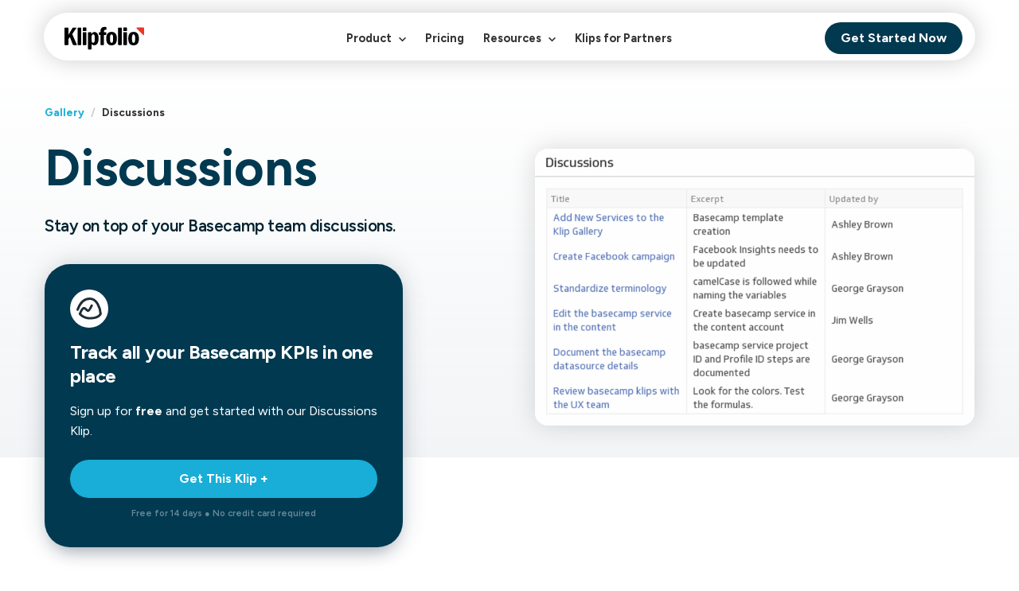

--- FILE ---
content_type: text/html; charset=utf-8
request_url: https://www.klipfolio.com/gallery/klips/basecamp-discussions
body_size: 28615
content:
<!DOCTYPE html><html lang="en"><head><script>(function(w,i,g){w[g]=w[g]||[];if(typeof w[g].push=='function')w[g].push(i)})
(window,'GTM-PNCCDQ','google_tags_first_party');</script><script>(function(w,d,s,l){w[l]=w[l]||[];(function(){w[l].push(arguments);})('set', 'developer_id.dY2E1Nz', true);
		var f=d.getElementsByTagName(s)[0],
		j=d.createElement(s);j.async=true;j.src='/2rqn/';
		f.parentNode.insertBefore(j,f);
		})(window,document,'script','dataLayer');</script><meta charSet="utf-8"/><meta http-equiv="x-ua-compatible" content="ie=edge"/><meta name="viewport" content="width=device-width, initial-scale=1, shrink-to-fit=no"/><script type="text/javascript" id="consent-loader">
        window.consentListeners = []
        window.addConsentListenerExample = (callback) => {
            window.consentListeners.push(callback)
        }
      </script><style id="typography.js">html{font-family:sans-serif;-ms-text-size-adjust:100%;-webkit-text-size-adjust:100%}body{margin:0}article,aside,details,figcaption,figure,footer,header,main,menu,nav,section,summary{display:block}audio,canvas,progress,video{display:inline-block}audio:not([controls]){display:none;height:0}progress{vertical-align:baseline}[hidden],template{display:none}a{background-color:transparent;}a:active,a:hover{outline-width:0}abbr[title]{border-bottom:none;text-decoration:underline;text-decoration:underline dotted}b,strong{font-weight:inherit;font-weight:bolder}dfn{font-style:italic}h1{font-size:2em;margin:.67em 0}mark{background-color:#ff0;color:#000}small{font-size:80%}sub,sup{font-size:75%;line-height:0;position:relative;vertical-align:baseline}sub{bottom:-.25em}sup{top:-.5em}img{border-style:none}svg:not(:root){overflow:hidden}code,kbd,pre,samp{font-family:monospace,monospace;font-size:1em}figure{margin:1em 40px}hr{box-sizing:content-box;height:0;overflow:visible}button,input,optgroup,select,textarea{font:inherit;margin:0}optgroup{font-weight:700}button,input{overflow:visible}button,select{text-transform:none}[type=reset],[type=submit],button,html [type=button]{-webkit-appearance:button}[type=button]::-moz-focus-inner,[type=reset]::-moz-focus-inner,[type=submit]::-moz-focus-inner,button::-moz-focus-inner{border-style:none;padding:0}[type=button]:-moz-focusring,[type=reset]:-moz-focusring,[type=submit]:-moz-focusring,button:-moz-focusring{outline:1px dotted ButtonText}fieldset{border:1px solid silver;margin:0 2px;padding:.35em .625em .75em}legend{box-sizing:border-box;color:inherit;display:table;max-width:100%;padding:0;white-space:normal}textarea{overflow:auto}[type=checkbox],[type=radio]{box-sizing:border-box;padding:0}[type=number]::-webkit-inner-spin-button,[type=number]::-webkit-outer-spin-button{height:auto}[type=search]{-webkit-appearance:textfield;outline-offset:-2px}[type=search]::-webkit-search-cancel-button,[type=search]::-webkit-search-decoration{-webkit-appearance:none}::-webkit-input-placeholder{color:inherit;opacity:.54}::-webkit-file-upload-button{-webkit-appearance:button;font:inherit}html{font:100%/2 'Figtree',sans-serif,'Arial',sans-serif;box-sizing:border-box;overflow-y:scroll;}*{box-sizing:inherit;}*:before{box-sizing:inherit;}*:after{box-sizing:inherit;}body{color:hsla(0,0%,0%,0.8);font-family:'Figtree',sans-serif,'Arial',sans-serif;font-weight:normal;word-wrap:break-word;font-kerning:normal;-moz-font-feature-settings:"kern", "liga", "clig", "calt";-ms-font-feature-settings:"kern", "liga", "clig", "calt";-webkit-font-feature-settings:"kern", "liga", "clig", "calt";font-feature-settings:"kern", "liga", "clig", "calt";-webkit-font-smoothing:antialiased;}img{max-width:100%;margin-left:0;margin-right:0;margin-top:0;padding-bottom:0;padding-left:0;padding-right:0;padding-top:0;margin-bottom:2rem;}h1{margin-left:0;margin-right:0;margin-top:0;padding-bottom:0;padding-left:0;padding-right:0;padding-top:0;margin-bottom:2rem;color:inherit;font-family:'Figtree',sans-serif,'Arial',sans-serif;font-weight:bold;text-rendering:optimizeLegibility;font-size:3.5rem;line-height:1.1;}h2{margin-left:0;margin-right:0;margin-top:0;padding-bottom:0;padding-left:0;padding-right:0;padding-top:0;margin-bottom:2rem;color:inherit;font-family:'Figtree',sans-serif,'Arial',sans-serif;font-weight:bold;text-rendering:optimizeLegibility;font-size:2.12051rem;line-height:1.1;}h3{margin-left:0;margin-right:0;margin-top:0;padding-bottom:0;padding-left:0;padding-right:0;padding-top:0;margin-bottom:2rem;color:inherit;font-family:'Figtree',sans-serif,'Arial',sans-serif;font-weight:bold;text-rendering:optimizeLegibility;font-size:1.65054rem;line-height:1.1;}h4{margin-left:0;margin-right:0;margin-top:0;padding-bottom:0;padding-left:0;padding-right:0;padding-top:0;margin-bottom:2rem;color:inherit;font-family:'Figtree',sans-serif,'Arial',sans-serif;font-weight:bold;text-rendering:optimizeLegibility;font-size:1rem;line-height:1.1;}h5{margin-left:0;margin-right:0;margin-top:0;padding-bottom:0;padding-left:0;padding-right:0;padding-top:0;margin-bottom:2rem;color:inherit;font-family:'Figtree',sans-serif,'Arial',sans-serif;font-weight:bold;text-rendering:optimizeLegibility;font-size:0.77837rem;line-height:1.1;}h6{margin-left:0;margin-right:0;margin-top:0;padding-bottom:0;padding-left:0;padding-right:0;padding-top:0;margin-bottom:2rem;color:inherit;font-family:'Figtree',sans-serif,'Arial',sans-serif;font-weight:bold;text-rendering:optimizeLegibility;font-size:0.68672rem;line-height:1.1;}hgroup{margin-left:0;margin-right:0;margin-top:0;padding-bottom:0;padding-left:0;padding-right:0;padding-top:0;margin-bottom:2rem;}ul{margin-left:2rem;margin-right:0;margin-top:0;padding-bottom:0;padding-left:0;padding-right:0;padding-top:0;margin-bottom:2rem;list-style-position:outside;list-style-image:none;}ol{margin-left:2rem;margin-right:0;margin-top:0;padding-bottom:0;padding-left:0;padding-right:0;padding-top:0;margin-bottom:2rem;list-style-position:outside;list-style-image:none;}dl{margin-left:0;margin-right:0;margin-top:0;padding-bottom:0;padding-left:0;padding-right:0;padding-top:0;margin-bottom:2rem;}dd{margin-left:0;margin-right:0;margin-top:0;padding-bottom:0;padding-left:0;padding-right:0;padding-top:0;margin-bottom:2rem;}p{margin-left:0;margin-right:0;margin-top:0;padding-bottom:0;padding-left:0;padding-right:0;padding-top:0;margin-bottom:2rem;}figure{margin-left:0;margin-right:0;margin-top:0;padding-bottom:0;padding-left:0;padding-right:0;padding-top:0;margin-bottom:2rem;}pre{margin-left:0;margin-right:0;margin-top:0;padding-bottom:0;padding-left:0;padding-right:0;padding-top:0;margin-bottom:2rem;font-size:0.85rem;line-height:2rem;white-space:pre-wrap;}table{margin-left:0;margin-right:0;margin-top:0;padding-bottom:0;padding-left:0;padding-right:0;padding-top:0;margin-bottom:2rem;font-size:1rem;line-height:2rem;border-collapse:collapse;width:100%;}fieldset{margin-left:0;margin-right:0;margin-top:0;padding-bottom:0;padding-left:0;padding-right:0;padding-top:0;margin-bottom:2rem;}blockquote{margin-left:2rem;margin-right:2rem;margin-top:0;padding-bottom:0;padding-left:0;padding-right:0;padding-top:0;margin-bottom:2rem;}form{margin-left:0;margin-right:0;margin-top:0;padding-bottom:0;padding-left:0;padding-right:0;padding-top:0;margin-bottom:2rem;}noscript{margin-left:0;margin-right:0;margin-top:0;padding-bottom:0;padding-left:0;padding-right:0;padding-top:0;margin-bottom:2rem;}iframe{margin-left:0;margin-right:0;margin-top:0;padding-bottom:0;padding-left:0;padding-right:0;padding-top:0;margin-bottom:2rem;}hr{margin-left:0;margin-right:0;margin-top:20px;padding-bottom:0;padding-left:0;padding-right:0;padding-top:0;margin-bottom:20px;background:none;border:0;height:1px;border-top:1px solid #eee;}address{margin-left:0;margin-right:0;margin-top:0;padding-bottom:0;padding-left:0;padding-right:0;padding-top:0;margin-bottom:2rem;}b{font-weight:bold;}strong{font-weight:bold;}dt{font-weight:bold;}th{font-weight:bold;}li{margin-bottom:calc(2rem / 2);}ol li{padding-left:0;}ul li{padding-left:0;}li > ol{margin-left:2rem;margin-bottom:calc(2rem / 2);margin-top:calc(2rem / 2);}li > ul{margin-left:2rem;margin-bottom:calc(2rem / 2);margin-top:calc(2rem / 2);}blockquote *:last-child{margin-bottom:0;}li *:last-child{margin-bottom:0;}p *:last-child{margin-bottom:0;}li > p{margin-bottom:calc(2rem / 2);}code{font-size:0.85rem;line-height:2rem;}kbd{font-size:0.85rem;line-height:2rem;}samp{font-size:0.85rem;line-height:2rem;}abbr{border-bottom:1px dotted hsla(0,0%,0%,0.5);cursor:help;}acronym{border-bottom:1px dotted hsla(0,0%,0%,0.5);cursor:help;}abbr[title]{border-bottom:1px dotted hsla(0,0%,0%,0.5);cursor:help;text-decoration:none;}thead{text-align:left;}td,th{text-align:left;border-bottom:1px solid hsla(0,0%,0%,0.12);font-feature-settings:"tnum";-moz-font-feature-settings:"tnum";-ms-font-feature-settings:"tnum";-webkit-font-feature-settings:"tnum";padding-left:1.33333rem;padding-right:1.33333rem;padding-top:1rem;padding-bottom:calc(1rem - 1px);}th:first-child,td:first-child{padding-left:0;}th:last-child,td:last-child{padding-right:0;}a{color:#4b57c5;text-decoration:none;}small{font-size:85%;}td:first-child{padding-left:15px;}td:last-child{padding-right:15px;}</style><meta name="generator" content="Gatsby 4.24.4"/><meta data-react-helmet="true" name="description" content="Learn how to get up and running with Klipfolio&#x27;s Discussions template."/><meta data-react-helmet="true" property="og:title" content="Discussions - Basecamp Klip | Klipfolio"/><meta data-react-helmet="true" property="og:description" content="Learn how to get up and running with Klipfolio&#x27;s Discussions template."/><meta data-react-helmet="true" property="og:type" content="website"/><meta data-react-helmet="true" property="og:image" content="/klipfolio-logo-share.png"/><meta data-react-helmet="true" name="twitter:image" content="/klipfolio-logo-share.png"/><meta data-react-helmet="true" name="twitter:card" content="summary"/><meta data-react-helmet="true" name="twitter:creator" content="@Klipfolio"/><meta data-react-helmet="true" name="twitter:title" content="Discussions - Basecamp Klip | Klipfolio"/><meta data-react-helmet="true" name="twitter:description" content="Learn how to get up and running with Klipfolio&#x27;s Discussions template."/><style data-href="/styles.c77676f2523efddc9d31.css" data-identity="gatsby-global-css">@font-face{font-display:fallback;font-family:Open Sans;font-style:italic;font-weight:400;src:local("Open Sans Italic"),local("OpenSans-Italic"),url(https://fonts.gstatic.com/s/opensans/v15/mem6YaGs126MiZpBA-UFUK0Udc1GAK6bt6o.woff2) format("woff2");unicode-range:u+0460-052f,u+1c80-1c88,u+20b4,u+2de0-2dff,u+a640-a69f,u+fe2e-fe2f}@font-face{font-display:fallback;font-family:Open Sans;font-style:italic;font-weight:400;src:local("Open Sans Italic"),local("OpenSans-Italic"),url(https://fonts.gstatic.com/s/opensans/v15/mem6YaGs126MiZpBA-UFUK0ddc1GAK6bt6o.woff2) format("woff2");unicode-range:u+0400-045f,u+0490-0491,u+04b0-04b1,u+2116}@font-face{font-display:fallback;font-family:Open Sans;font-style:italic;font-weight:400;src:local("Open Sans Italic"),local("OpenSans-Italic"),url(https://fonts.gstatic.com/s/opensans/v15/mem6YaGs126MiZpBA-UFUK0Vdc1GAK6bt6o.woff2) format("woff2");unicode-range:u+1f??}@font-face{font-display:fallback;font-family:Open Sans;font-style:italic;font-weight:400;src:local("Open Sans Italic"),local("OpenSans-Italic"),url(https://fonts.gstatic.com/s/opensans/v15/mem6YaGs126MiZpBA-UFUK0adc1GAK6bt6o.woff2) format("woff2");unicode-range:u+0370-03ff}@font-face{font-display:fallback;font-family:Open Sans;font-style:italic;font-weight:400;src:local("Open Sans Italic"),local("OpenSans-Italic"),url(https://fonts.gstatic.com/s/opensans/v15/mem6YaGs126MiZpBA-UFUK0Wdc1GAK6bt6o.woff2) format("woff2");unicode-range:u+0102-0103,u+0110-0111,u+1ea0-1ef9,u+20ab}@font-face{font-display:fallback;font-family:Open Sans;font-style:italic;font-weight:400;src:local("Open Sans Italic"),local("OpenSans-Italic"),url(https://fonts.gstatic.com/s/opensans/v15/mem6YaGs126MiZpBA-UFUK0Xdc1GAK6bt6o.woff2) format("woff2");unicode-range:u+0100-024f,u+0259,u+1e??,u+2020,u+20a0-20ab,u+20ad-20cf,u+2113,u+2c60-2c7f,u+a720-a7ff}@font-face{font-display:fallback;font-family:Open Sans;font-style:italic;font-weight:400;src:local("Open Sans Italic"),local("OpenSans-Italic"),url(https://fonts.gstatic.com/s/opensans/v15/mem6YaGs126MiZpBA-UFUK0Zdc1GAK6b.woff2) format("woff2");unicode-range:u+00??,u+0131,u+0152-0153,u+02bb-02bc,u+02c6,u+02da,u+02dc,u+2000-206f,u+2074,u+20ac,u+2122,u+2191,u+2193,u+2212,u+2215,u+feff,u+fffd}@font-face{font-display:fallback;font-family:Open Sans;font-style:normal;font-weight:400;src:local("Open Sans Regular"),local("OpenSans-Regular"),url(https://fonts.gstatic.com/s/opensans/v15/mem8YaGs126MiZpBA-UFWJ0bf8pkAp6a.woff2) format("woff2");unicode-range:u+0460-052f,u+1c80-1c88,u+20b4,u+2de0-2dff,u+a640-a69f,u+fe2e-fe2f}@font-face{font-display:fallback;font-family:Open Sans;font-style:normal;font-weight:400;src:local("Open Sans Regular"),local("OpenSans-Regular"),url(https://fonts.gstatic.com/s/opensans/v15/mem8YaGs126MiZpBA-UFUZ0bf8pkAp6a.woff2) format("woff2");unicode-range:u+0400-045f,u+0490-0491,u+04b0-04b1,u+2116}@font-face{font-display:fallback;font-family:Open Sans;font-style:normal;font-weight:400;src:local("Open Sans Regular"),local("OpenSans-Regular"),url(https://fonts.gstatic.com/s/opensans/v15/mem8YaGs126MiZpBA-UFWZ0bf8pkAp6a.woff2) format("woff2");unicode-range:u+1f??}@font-face{font-display:fallback;font-family:Open Sans;font-style:normal;font-weight:400;src:local("Open Sans Regular"),local("OpenSans-Regular"),url(https://fonts.gstatic.com/s/opensans/v15/mem8YaGs126MiZpBA-UFVp0bf8pkAp6a.woff2) format("woff2");unicode-range:u+0370-03ff}@font-face{font-display:fallback;font-family:Open Sans;font-style:normal;font-weight:400;src:local("Open Sans Regular"),local("OpenSans-Regular"),url(https://fonts.gstatic.com/s/opensans/v15/mem8YaGs126MiZpBA-UFWp0bf8pkAp6a.woff2) format("woff2");unicode-range:u+0102-0103,u+0110-0111,u+1ea0-1ef9,u+20ab}@font-face{font-display:fallback;font-family:Open Sans;font-style:normal;font-weight:400;src:local("Open Sans Regular"),local("OpenSans-Regular"),url(https://fonts.gstatic.com/s/opensans/v15/mem8YaGs126MiZpBA-UFW50bf8pkAp6a.woff2) format("woff2");unicode-range:u+0100-024f,u+0259,u+1e??,u+2020,u+20a0-20ab,u+20ad-20cf,u+2113,u+2c60-2c7f,u+a720-a7ff}@font-face{font-display:fallback;font-family:Open Sans;font-style:normal;font-weight:400;src:local("Open Sans Regular"),local("OpenSans-Regular"),url(https://fonts.gstatic.com/s/opensans/v15/mem8YaGs126MiZpBA-UFVZ0bf8pkAg.woff2) format("woff2");unicode-range:u+00??,u+0131,u+0152-0153,u+02bb-02bc,u+02c6,u+02da,u+02dc,u+2000-206f,u+2074,u+20ac,u+2122,u+2191,u+2193,u+2212,u+2215,u+feff,u+fffd}@font-face{font-display:fallback;font-family:Open Sans;font-style:normal;font-weight:600;src:local("Open Sans SemiBold"),local("OpenSans-SemiBold"),url(https://fonts.gstatic.com/s/opensans/v15/mem5YaGs126MiZpBA-UNirkOX-hpKKSTj5PW.woff2) format("woff2");unicode-range:u+0460-052f,u+1c80-1c88,u+20b4,u+2de0-2dff,u+a640-a69f,u+fe2e-fe2f}@font-face{font-display:fallback;font-family:Open Sans;font-style:normal;font-weight:600;src:local("Open Sans SemiBold"),local("OpenSans-SemiBold"),url(https://fonts.gstatic.com/s/opensans/v15/mem5YaGs126MiZpBA-UNirkOVuhpKKSTj5PW.woff2) format("woff2");unicode-range:u+0400-045f,u+0490-0491,u+04b0-04b1,u+2116}@font-face{font-display:fallback;font-family:Open Sans;font-style:normal;font-weight:600;src:local("Open Sans SemiBold"),local("OpenSans-SemiBold"),url(https://fonts.gstatic.com/s/opensans/v15/mem5YaGs126MiZpBA-UNirkOXuhpKKSTj5PW.woff2) format("woff2");unicode-range:u+1f??}@font-face{font-display:fallback;font-family:Open Sans;font-style:normal;font-weight:600;src:local("Open Sans SemiBold"),local("OpenSans-SemiBold"),url(https://fonts.gstatic.com/s/opensans/v15/mem5YaGs126MiZpBA-UNirkOUehpKKSTj5PW.woff2) format("woff2");unicode-range:u+0370-03ff}@font-face{font-display:fallback;font-family:Open Sans;font-style:normal;font-weight:600;src:local("Open Sans SemiBold"),local("OpenSans-SemiBold"),url(https://fonts.gstatic.com/s/opensans/v15/mem5YaGs126MiZpBA-UNirkOXehpKKSTj5PW.woff2) format("woff2");unicode-range:u+0102-0103,u+0110-0111,u+1ea0-1ef9,u+20ab}@font-face{font-display:fallback;font-family:Open Sans;font-style:normal;font-weight:600;src:local("Open Sans SemiBold"),local("OpenSans-SemiBold"),url(https://fonts.gstatic.com/s/opensans/v15/mem5YaGs126MiZpBA-UNirkOXOhpKKSTj5PW.woff2) format("woff2");unicode-range:u+0100-024f,u+0259,u+1e??,u+2020,u+20a0-20ab,u+20ad-20cf,u+2113,u+2c60-2c7f,u+a720-a7ff}@font-face{font-display:fallback;font-family:Open Sans;font-style:normal;font-weight:600;src:local("Open Sans SemiBold"),local("OpenSans-SemiBold"),url(https://fonts.gstatic.com/s/opensans/v15/mem5YaGs126MiZpBA-UNirkOUuhpKKSTjw.woff2) format("woff2");unicode-range:u+00??,u+0131,u+0152-0153,u+02bb-02bc,u+02c6,u+02da,u+02dc,u+2000-206f,u+2074,u+20ac,u+2122,u+2191,u+2193,u+2212,u+2215,u+feff,u+fffd}@font-face{font-display:fallback;font-family:Open Sans;font-style:normal;font-weight:700;src:local("Open Sans Bold"),local("OpenSans-Bold"),url(https://fonts.gstatic.com/s/opensans/v15/mem5YaGs126MiZpBA-UN7rgOX-hpKKSTj5PW.woff2) format("woff2");unicode-range:u+0460-052f,u+1c80-1c88,u+20b4,u+2de0-2dff,u+a640-a69f,u+fe2e-fe2f}@font-face{font-display:fallback;font-family:Open Sans;font-style:normal;font-weight:700;src:local("Open Sans Bold"),local("OpenSans-Bold"),url(https://fonts.gstatic.com/s/opensans/v15/mem5YaGs126MiZpBA-UN7rgOVuhpKKSTj5PW.woff2) format("woff2");unicode-range:u+0400-045f,u+0490-0491,u+04b0-04b1,u+2116}@font-face{font-display:fallback;font-family:Open Sans;font-style:normal;font-weight:700;src:local("Open Sans Bold"),local("OpenSans-Bold"),url(https://fonts.gstatic.com/s/opensans/v15/mem5YaGs126MiZpBA-UN7rgOXuhpKKSTj5PW.woff2) format("woff2");unicode-range:u+1f??}@font-face{font-display:fallback;font-family:Open Sans;font-style:normal;font-weight:700;src:local("Open Sans Bold"),local("OpenSans-Bold"),url(https://fonts.gstatic.com/s/opensans/v15/mem5YaGs126MiZpBA-UN7rgOUehpKKSTj5PW.woff2) format("woff2");unicode-range:u+0370-03ff}@font-face{font-display:fallback;font-family:Open Sans;font-style:normal;font-weight:700;src:local("Open Sans Bold"),local("OpenSans-Bold"),url(https://fonts.gstatic.com/s/opensans/v15/mem5YaGs126MiZpBA-UN7rgOXehpKKSTj5PW.woff2) format("woff2");unicode-range:u+0102-0103,u+0110-0111,u+1ea0-1ef9,u+20ab}@font-face{font-display:fallback;font-family:Open Sans;font-style:normal;font-weight:700;src:local("Open Sans Bold"),local("OpenSans-Bold"),url(https://fonts.gstatic.com/s/opensans/v15/mem5YaGs126MiZpBA-UN7rgOXOhpKKSTj5PW.woff2) format("woff2");unicode-range:u+0100-024f,u+0259,u+1e??,u+2020,u+20a0-20ab,u+20ad-20cf,u+2113,u+2c60-2c7f,u+a720-a7ff}@font-face{font-display:fallback;font-family:Open Sans;font-style:normal;font-weight:700;src:local("Open Sans Bold"),local("OpenSans-Bold"),url(https://fonts.gstatic.com/s/opensans/v15/mem5YaGs126MiZpBA-UN7rgOUuhpKKSTjw.woff2) format("woff2");unicode-range:u+00??,u+0131,u+0152-0153,u+02bb-02bc,u+02c6,u+02da,u+02dc,u+2000-206f,u+2074,u+20ac,u+2122,u+2191,u+2193,u+2212,u+2215,u+feff,u+fffd}@font-face{font-family:klipfolio-icons;src:url([data-uri]) format("woff")}.yt-lite{background-color:#000;background-position:50%;background-size:cover;contain:content;cursor:pointer;display:block;position:relative}.yt-lite.lyt-activated:before{background-image:url([data-uri]);background-position:top;background-repeat:repeat-x;box-sizing:content-box;content:"";display:block;height:60px;padding-bottom:50px;position:absolute;top:0;transition:all .2s cubic-bezier(0,0,.2,1);width:100%}.yt-lite:after{content:"";display:block;padding-bottom:var(--aspect-ratio)}.yt-lite>iframe{height:100%;left:0;position:absolute;top:0;width:100%}.yt-lite>.lty-playbtn{background-color:#212121;border-radius:14%;height:46px;opacity:.8;transition:all .2s cubic-bezier(0,0,.2,1);width:70px;z-index:1}.yt-lite:hover>.lty-playbtn{background-color:red;opacity:1}.yt-lite>.lty-playbtn:before{border-color:transparent transparent transparent #fff;border-style:solid;border-width:11px 0 11px 19px;content:""}.yt-lite>.lty-playbtn,.yt-lite>.lty-playbtn:before{left:50%;position:absolute;top:50%;transform:translate3d(-50%,-50%,0)}.yt-lite.lyt-activated{cursor:unset}.yt-lite.lyt-activated:before,.yt-lite.lyt-activated>.lty-playbtn{opacity:0;pointer-events:none}</style><title data-react-helmet="true">Discussions - Basecamp Klip | Klipfolio</title><link data-react-helmet="true" rel="canonical" href="https://www.klipfolio.com/gallery/klips/basecamp-discussions"/><script data-react-helmet="true" type="application/ld+json">{"@context":"https://schema.org","@type":"BreadcrumbList","itemListElement":[{"@type":"ListItem","position":1,"name":"Gallery","item":"https://www.klipfolio.com/gallery/klips"},{"@type":"ListItem","position":2,"name":"Discussions"}]}</script><style>.gatsby-image-wrapper{position:relative;overflow:hidden}.gatsby-image-wrapper picture.object-fit-polyfill{position:static!important}.gatsby-image-wrapper img{bottom:0;height:100%;left:0;margin:0;max-width:none;padding:0;position:absolute;right:0;top:0;width:100%;object-fit:cover}.gatsby-image-wrapper [data-main-image]{opacity:0;transform:translateZ(0);transition:opacity .25s linear;will-change:opacity}.gatsby-image-wrapper-constrained{display:inline-block;vertical-align:top}</style><noscript><style>.gatsby-image-wrapper noscript [data-main-image]{opacity:1!important}.gatsby-image-wrapper [data-placeholder-image]{opacity:0!important}</style></noscript><script type="module">const e="undefined"!=typeof HTMLImageElement&&"loading"in HTMLImageElement.prototype;e&&document.body.addEventListener("load",(function(e){const t=e.target;if(void 0===t.dataset.mainImage)return;if(void 0===t.dataset.gatsbyImageSsr)return;let a=null,n=t;for(;null===a&&n;)void 0!==n.parentNode.dataset.gatsbyImageWrapper&&(a=n.parentNode),n=n.parentNode;const o=a.querySelector("[data-placeholder-image]"),r=new Image;r.src=t.currentSrc,r.decode().catch((()=>{})).then((()=>{t.style.opacity=1,o&&(o.style.opacity=0,o.style.transition="opacity 500ms linear")}))}),!0);</script><link rel="sitemap" type="application/xml" href="/sitemap/sitemap-index.xml"/><link rel="preconnect" href="https://fonts.googleapis.com" crossorigin="true"/><link rel="preconnect" href="https://fonts.gstatic.com" crossorigin="true"/><link rel="stylesheet" href="https://fonts.googleapis.com/css2?family=Figtree:ital,wght@0,300..900;1,300..900&amp;family=Work+Sans:ital,wght@0,100..900;1,100..900&amp;display=swap"/><link rel="icon" href="/favicon-32x32.png?v=1687248b47b5a187a11a4c6cb59b69e5" type="image/png"/><link rel="manifest" href="/manifest.webmanifest" crossorigin="anonymous"/><link rel="apple-touch-icon" sizes="48x48" href="/icons/icon-48x48.png?v=1687248b47b5a187a11a4c6cb59b69e5"/><link rel="apple-touch-icon" sizes="72x72" href="/icons/icon-72x72.png?v=1687248b47b5a187a11a4c6cb59b69e5"/><link rel="apple-touch-icon" sizes="96x96" href="/icons/icon-96x96.png?v=1687248b47b5a187a11a4c6cb59b69e5"/><link rel="apple-touch-icon" sizes="144x144" href="/icons/icon-144x144.png?v=1687248b47b5a187a11a4c6cb59b69e5"/><link rel="apple-touch-icon" sizes="192x192" href="/icons/icon-192x192.png?v=1687248b47b5a187a11a4c6cb59b69e5"/><link rel="apple-touch-icon" sizes="256x256" href="/icons/icon-256x256.png?v=1687248b47b5a187a11a4c6cb59b69e5"/><link rel="apple-touch-icon" sizes="384x384" href="/icons/icon-384x384.png?v=1687248b47b5a187a11a4c6cb59b69e5"/><link rel="apple-touch-icon" sizes="512x512" href="/icons/icon-512x512.png?v=1687248b47b5a187a11a4c6cb59b69e5"/><style data-styled="" data-styled-version="5.3.11">html,body #___gatsby{height:-webkit-fill-available;}/*!sc*/
body{height:-webkit-fill-available;position:relative;}/*!sc*/
#gatsby-focus-wrapper{min-height:100vh;min-height:-webkit-fill-available;display:-webkit-box;display:-webkit-flex;display:-ms-flexbox;display:flex;-webkit-flex-flow:column;-ms-flex-flow:column;flex-flow:column;}/*!sc*/
.blog-table{border-radius:0.5rem 0.5rem 0 0 !important;border-collapse:separate !important;border-spacing:0;overflow:hidden;}/*!sc*/
.blog-table th,.blog-table td{padding:15px;}/*!sc*/
.blog-table tr td:not(:first-child){text-align:center;width:120px;}/*!sc*/
.blog-table tr:first-child{background:#B8BFD6!important;}/*!sc*/
.blog-table tr:nth-child(odd){background:#DEE2ED;}/*!sc*/
.blog-table th{text-align:center;}/*!sc*/
data-styled.g1[id="sc-global-hHZrDx1"]{content:"sc-global-hHZrDx1,"}/*!sc*/
.cxFtMz{margin:auto;padding:0 1rem;width:100%;-webkit-box-flex:1;-webkit-flex-grow:1;-ms-flex-positive:1;flex-grow:1;z-index:0;position:static;}/*!sc*/
@media only screen and (min-width:769px){.cxFtMz{max-width:700px;}}/*!sc*/
@media only screen and (min-width:993px){.cxFtMz{max-width:950px;}}/*!sc*/
@media only screen and (min-width:1201px){.cxFtMz{max-width:1200px;}}/*!sc*/
.fFvrVw{margin:auto;padding:true;width:100%;-webkit-box-flex:1;-webkit-flex-grow:1;-ms-flex-positive:1;flex-grow:1;z-index:0;position:static;max-width:100% !important;width:100%;}/*!sc*/
@media only screen and (min-width:769px){.fFvrVw{max-width:700px;}}/*!sc*/
@media only screen and (min-width:993px){.fFvrVw{max-width:950px;}}/*!sc*/
@media only screen and (min-width:1201px){.fFvrVw{max-width:1200px;}}/*!sc*/
data-styled.g2[id="container-sc-1ilqd4c-0"]{content:"cxFtMz,fFvrVw,"}/*!sc*/
.hbFfZm{justify-self:flex-end;margin-right:15px;width:25px;border:none;background:none;padding:0;display:none;}/*!sc*/
@media only screen and (max-width:992px){.hbFfZm{display:block;}}/*!sc*/
.hbFfZm:before,.hbFfZm:after,.hbFfZm div{background:black;content:"";display:block;height:3px;border-radius:3px;margin:6px 0;-webkit-transition:0.5s;transition:0.5s;}/*!sc*/
data-styled.g3[id="hamburger__StyledHamburger-sc-vqo18s-0"]{content:"hbFfZm,"}/*!sc*/
.hVpmKQ{list-style-type:none;width:100%;height:100%;display:-webkit-box;display:-webkit-flex;display:-ms-flexbox;display:flex;background:white;border-radius:2rem;z-index:11;}/*!sc*/
@media only screen and (max-width:992px){}/*!sc*/
@media only screen and (max-width:768px){}/*!sc*/
@media only screen and (min-width:769px){}/*!sc*/
@media only screen and (min-width:993px){}/*!sc*/
.byoMhu{list-style-type:none;width:100%;height:60px;display:grid;z-index:11;}/*!sc*/
@media only screen and (max-width:992px){}/*!sc*/
@media only screen and (max-width:768px){}/*!sc*/
@media only screen and (min-width:769px){}/*!sc*/
@media only screen and (min-width:993px){}/*!sc*/
.hnItau{list-style-type:none;display:-webkit-box;display:-webkit-flex;display:-ms-flexbox;display:flex;-webkit-flex:1;-ms-flex:1;flex:1;}/*!sc*/
@media only screen and (max-width:992px){}/*!sc*/
@media only screen and (max-width:768px){}/*!sc*/
@media only screen and (min-width:769px){}/*!sc*/
@media only screen and (min-width:993px){}/*!sc*/
.kHOvPx{list-style-type:none;margin:0 auto 0.5rem;display:-webkit-box;display:-webkit-flex;display:-ms-flexbox;display:flex;}/*!sc*/
@media only screen and (max-width:992px){}/*!sc*/
@media only screen and (max-width:768px){}/*!sc*/
@media only screen and (min-width:769px){}/*!sc*/
@media only screen and (min-width:993px){}/*!sc*/
.cMNTkv{list-style-type:none;min-width:280px;height:100%;padding:1.5rem;display:-webkit-box;display:-webkit-flex;display:-ms-flexbox;display:flex;background:#E8F8FC;border-radius:1rem;}/*!sc*/
@media only screen and (max-width:992px){}/*!sc*/
@media only screen and (max-width:768px){}/*!sc*/
@media only screen and (min-width:769px){}/*!sc*/
@media only screen and (min-width:993px){}/*!sc*/
.gWuOAY{list-style-type:none;display:grid;}/*!sc*/
@media only screen and (max-width:992px){}/*!sc*/
@media only screen and (max-width:768px){}/*!sc*/
@media only screen and (min-width:769px){}/*!sc*/
@media only screen and (min-width:993px){}/*!sc*/
.kggIac{list-style-type:none;}/*!sc*/
@media only screen and (max-width:992px){}/*!sc*/
@media only screen and (max-width:768px){}/*!sc*/
@media only screen and (min-width:769px){}/*!sc*/
@media only screen and (min-width:993px){}/*!sc*/
.eSApja{list-style-type:none;margin:0.5rem 0 0;display:-webkit-box;display:-webkit-flex;display:-ms-flexbox;display:flex;}/*!sc*/
@media only screen and (max-width:992px){}/*!sc*/
@media only screen and (max-width:768px){}/*!sc*/
@media only screen and (min-width:769px){}/*!sc*/
@media only screen and (min-width:993px){}/*!sc*/
.gBryED{list-style-type:none;display:-webkit-box;display:-webkit-flex;display:-ms-flexbox;display:flex;}/*!sc*/
@media only screen and (max-width:992px){}/*!sc*/
@media only screen and (max-width:768px){}/*!sc*/
@media only screen and (min-width:769px){}/*!sc*/
@media only screen and (min-width:993px){}/*!sc*/
.lvWTT{list-style-type:none;margin:1rem 0 0;display:grid;}/*!sc*/
@media only screen and (max-width:992px){}/*!sc*/
@media only screen and (max-width:768px){}/*!sc*/
@media only screen and (min-width:769px){}/*!sc*/
@media only screen and (min-width:993px){}/*!sc*/
.isLBou{list-style-type:none;width:-webkit-max-content;width:-moz-max-content;width:max-content;margin:0;display:-webkit-box;display:-webkit-flex;display:-ms-flexbox;display:flex;justify-self:flex-end;grid-area:cta;}/*!sc*/
@media only screen and (max-width:992px){.isLBou{display:none;}}/*!sc*/
@media only screen and (max-width:768px){}/*!sc*/
@media only screen and (min-width:769px){}/*!sc*/
@media only screen and (min-width:993px){}/*!sc*/
.kgLAny{list-style-type:none;height:-webkit-min-content;height:-moz-min-content;height:min-content;padding:0.75rem 1.25rem;display:inline-block;position:relative;background:#013950;border-radius:2rem;color:white;font-weight:700;line-height:1;-webkit-transition:filter .2s linear,background-color .2s linear;transition:filter .2s linear,background-color .2s linear;cursor:pointer;}/*!sc*/
@media only screen and (max-width:992px){}/*!sc*/
@media only screen and (max-width:768px){}/*!sc*/
@media only screen and (min-width:769px){}/*!sc*/
@media only screen and (min-width:993px){}/*!sc*/
.eUYUsZ{list-style-type:none;margin:1rem 0 4rem;display:-webkit-box;display:-webkit-flex;display:-ms-flexbox;display:flex;padding:0 1rem;}/*!sc*/
@media only screen and (max-width:992px){}/*!sc*/
@media only screen and (max-width:768px){}/*!sc*/
@media only screen and (min-width:769px){}/*!sc*/
@media only screen and (min-width:993px){}/*!sc*/
@media only screen and (min-width:769px){.eUYUsZ{max-width:700px;}}/*!sc*/
@media only screen and (min-width:993px){.eUYUsZ{max-width:950px;}}/*!sc*/
@media only screen and (min-width:1201px){.eUYUsZ{max-width:1200px;}}/*!sc*/
.gCTPMD{list-style-type:none;margin:0;display:-webkit-box;display:-webkit-flex;display:-ms-flexbox;display:flex;}/*!sc*/
@media only screen and (max-width:992px){}/*!sc*/
@media only screen and (max-width:768px){}/*!sc*/
@media only screen and (min-width:769px){}/*!sc*/
@media only screen and (min-width:993px){}/*!sc*/
.gJgWfA{list-style-type:none;margin:1rem 0 0;display:-webkit-box;display:-webkit-flex;display:-ms-flexbox;display:flex;}/*!sc*/
@media only screen and (max-width:992px){}/*!sc*/
@media only screen and (max-width:768px){}/*!sc*/
@media only screen and (min-width:769px){}/*!sc*/
@media only screen and (min-width:993px){}/*!sc*/
.dkkoym{list-style-type:none;margin:2rem 0 4rem;}/*!sc*/
@media only screen and (max-width:992px){}/*!sc*/
@media only screen and (max-width:768px){.dkkoym{margin:2rem 0;}}/*!sc*/
@media only screen and (min-width:769px){}/*!sc*/
@media only screen and (min-width:993px){}/*!sc*/
.gCaVEI{list-style-type:none;margin:0;display:grid;}/*!sc*/
@media only screen and (max-width:992px){.gCaVEI{margin:2rem 0 0;}}/*!sc*/
@media only screen and (max-width:768px){.gCaVEI{margin:2rem 0 0;}}/*!sc*/
@media only screen and (min-width:769px){}/*!sc*/
@media only screen and (min-width:993px){}/*!sc*/
.gsaRAw{list-style-type:none;width:100%;max-width:450px;padding:2rem;margin:0;display:-webkit-box;display:-webkit-flex;display:-ms-flexbox;display:flex;background:#013950;border-radius:2rem;box-shadow:0 15px 20px -10px rgb(32 51 70 / 30%),0 0px 30px 0px rgb(32 51 70 / 20%);margin:0;}/*!sc*/
@media only screen and (max-width:992px){}/*!sc*/
@media only screen and (max-width:768px){}/*!sc*/
@media only screen and (min-width:769px){}/*!sc*/
@media only screen and (min-width:993px){}/*!sc*/
.HDSdc{list-style-type:none;margin:0 0 1rem;display:-webkit-box;display:-webkit-flex;display:-ms-flexbox;display:flex;}/*!sc*/
@media only screen and (max-width:992px){}/*!sc*/
@media only screen and (max-width:768px){}/*!sc*/
@media only screen and (min-width:769px){}/*!sc*/
@media only screen and (min-width:993px){}/*!sc*/
.dyLOpu{list-style-type:none;padding:0.5rem;background:white;border-radius:100%;}/*!sc*/
@media only screen and (max-width:992px){}/*!sc*/
@media only screen and (max-width:768px){}/*!sc*/
@media only screen and (min-width:769px){}/*!sc*/
@media only screen and (min-width:993px){}/*!sc*/
.gCasfm{list-style-type:none;width:100%;height:-webkit-min-content;height:-moz-min-content;height:min-content;padding:0.5rem 2rem;display:inline-block;position:relative;background:#18AED8;border-radius:2rem;color:white;font-weight:700;text-align:center;-webkit-transition:filter .2s linear,background-color .2s linear;transition:filter .2s linear,background-color .2s linear;cursor:pointer;}/*!sc*/
@media only screen and (max-width:992px){}/*!sc*/
@media only screen and (max-width:768px){}/*!sc*/
@media only screen and (min-width:769px){}/*!sc*/
@media only screen and (min-width:993px){}/*!sc*/
.gNSSze{list-style-type:none;margin:2rem auto 6rem;padding:0 1rem;}/*!sc*/
@media only screen and (max-width:992px){}/*!sc*/
@media only screen and (max-width:768px){}/*!sc*/
@media only screen and (min-width:769px){}/*!sc*/
@media only screen and (min-width:993px){}/*!sc*/
@media only screen and (min-width:769px){.gNSSze{max-width:700px;}}/*!sc*/
@media only screen and (min-width:993px){.gNSSze{max-width:900px;}}/*!sc*/
.fRSyuA{list-style-type:none;margin:0 auto 6rem;padding:0 1rem;}/*!sc*/
@media only screen and (max-width:992px){}/*!sc*/
@media only screen and (max-width:768px){}/*!sc*/
@media only screen and (min-width:769px){}/*!sc*/
@media only screen and (min-width:993px){}/*!sc*/
@media only screen and (min-width:769px){.fRSyuA{max-width:700px;}}/*!sc*/
@media only screen and (min-width:993px){.fRSyuA{max-width:950px;}}/*!sc*/
@media only screen and (min-width:1201px){.fRSyuA{max-width:1200px;}}/*!sc*/
.cFGnfa{list-style-type:none;padding:3rem;display:-webkit-box;display:-webkit-flex;display:-ms-flexbox;display:flex;background:#FAFAFF;border-radius:1rem;}/*!sc*/
@media only screen and (max-width:992px){}/*!sc*/
@media only screen and (max-width:768px){}/*!sc*/
@media only screen and (min-width:769px){}/*!sc*/
@media only screen and (min-width:993px){}/*!sc*/
.fLWOik{list-style-type:none;margin:0;display:grid;}/*!sc*/
@media only screen and (max-width:992px){}/*!sc*/
@media only screen and (max-width:768px){}/*!sc*/
@media only screen and (min-width:769px){}/*!sc*/
@media only screen and (min-width:993px){}/*!sc*/
.lxlXo{list-style-type:none;margin:0;}/*!sc*/
@media only screen and (max-width:992px){}/*!sc*/
@media only screen and (max-width:768px){}/*!sc*/
@media only screen and (min-width:769px){}/*!sc*/
@media only screen and (min-width:993px){}/*!sc*/
.hexMOX{list-style-type:none;height:100%;padding:1.5rem;display:-webkit-box;display:-webkit-flex;display:-ms-flexbox;display:flex;}/*!sc*/
@media only screen and (max-width:992px){}/*!sc*/
@media only screen and (max-width:768px){}/*!sc*/
@media only screen and (min-width:769px){}/*!sc*/
@media only screen and (min-width:993px){}/*!sc*/
.hmMaQY{list-style-type:none;margin:auto 0 0;display:-webkit-box;display:-webkit-flex;display:-ms-flexbox;display:flex;}/*!sc*/
@media only screen and (max-width:992px){}/*!sc*/
@media only screen and (max-width:768px){}/*!sc*/
@media only screen and (min-width:769px){}/*!sc*/
@media only screen and (min-width:993px){}/*!sc*/
.gCyuWs{list-style-type:none;margin:0 0 1.5rem;}/*!sc*/
@media only screen and (max-width:992px){}/*!sc*/
@media only screen and (max-width:768px){}/*!sc*/
@media only screen and (min-width:769px){}/*!sc*/
@media only screen and (min-width:993px){}/*!sc*/
.fwHPYK{list-style-type:none;position:relative;background:#012330;overflow:hidden;}/*!sc*/
@media only screen and (max-width:992px){}/*!sc*/
@media only screen and (max-width:768px){}/*!sc*/
@media only screen and (min-width:769px){}/*!sc*/
@media only screen and (min-width:993px){}/*!sc*/
.fpLRzm{list-style-type:none;padding:8rem 0;display:-webkit-box;display:-webkit-flex;display:-ms-flexbox;display:flex;text-align:center;}/*!sc*/
@media only screen and (max-width:992px){}/*!sc*/
@media only screen and (max-width:768px){.fpLRzm{padding:6rem 0;}}/*!sc*/
@media only screen and (min-width:769px){}/*!sc*/
@media only screen and (min-width:993px){}/*!sc*/
.fZRdwk{list-style-type:none;height:-webkit-min-content;height:-moz-min-content;height:min-content;padding:calc(.5rem + 2px) calc(2rem + 2px);display:inline-block;position:relative;background:linear-gradient(90deg,#33D0FF -50%,#1B9DD6 50%,#2EC98F 150%);border-radius:0.5rem;box-shadow:0px 8px 16px rgba(24,174,216,0.2),inset 0px 0 28px rgba(255,255,255,0.3);color:white;font-weight:700;-webkit-transition:filter .2s linear,background-color .2s linear;transition:filter .2s linear,background-color .2s linear;cursor:pointer;}/*!sc*/
@media only screen and (max-width:992px){}/*!sc*/
@media only screen and (max-width:768px){}/*!sc*/
@media only screen and (min-width:769px){}/*!sc*/
@media only screen and (min-width:993px){}/*!sc*/
.fgGKFM{list-style-type:none;width:100%;margin:2rem auto;display:grid;padding:0 1rem;}/*!sc*/
@media only screen and (max-width:992px){}/*!sc*/
@media only screen and (max-width:768px){}/*!sc*/
@media only screen and (min-width:769px){}/*!sc*/
@media only screen and (min-width:993px){}/*!sc*/
@media only screen and (min-width:769px){.fgGKFM{max-width:700px;}}/*!sc*/
@media only screen and (min-width:993px){.fgGKFM{max-width:950px;}}/*!sc*/
@media only screen and (min-width:1201px){.fgGKFM{max-width:1200px;}}/*!sc*/
.gSRvYt{list-style-type:none;padding:0.4rem 0.7rem;margin:0 0 1rem;display:-webkit-box;display:-webkit-flex;display:-ms-flexbox;display:flex;background:white;border-radius:0.5rem;}/*!sc*/
@media only screen and (max-width:992px){}/*!sc*/
@media only screen and (max-width:768px){}/*!sc*/
@media only screen and (min-width:769px){}/*!sc*/
@media only screen and (min-width:993px){}/*!sc*/
data-styled.g4[id="div__Div-sc-1vbm34q-0"]{content:"hVpmKQ,byoMhu,hnItau,kHOvPx,cMNTkv,gWuOAY,kggIac,eSApja,gBryED,lvWTT,isLBou,kgLAny,eUYUsZ,gCTPMD,gJgWfA,dkkoym,gCaVEI,gsaRAw,HDSdc,dyLOpu,gCasfm,gNSSze,fRSyuA,cFGnfa,fLWOik,lxlXo,hexMOX,hmMaQY,gCyuWs,fwHPYK,fpLRzm,fZRdwk,fgGKFM,gSRvYt,"}/*!sc*/
.cErYhQ{-webkit-flex-flow:column;-ms-flex-flow:column;flex-flow:column;}/*!sc*/
@media only screen and (max-width:992px){}/*!sc*/
@media only screen and (max-width:768px){}/*!sc*/
.cisnix{-webkit-flex:1;-ms-flex:1;flex:1;-webkit-flex-flow:column;-ms-flex-flow:column;flex-flow:column;}/*!sc*/
@media only screen and (max-width:992px){}/*!sc*/
@media only screen and (max-width:768px){}/*!sc*/
.cbvrBr{gap:1rem;-webkit-flex-flow:column;-ms-flex-flow:column;flex-flow:column;}/*!sc*/
@media only screen and (max-width:992px){}/*!sc*/
@media only screen and (max-width:768px){}/*!sc*/
.eYAXAV{gap:0.5rem;-webkit-flex-flow:column;-ms-flex-flow:column;flex-flow:column;}/*!sc*/
@media only screen and (max-width:992px){}/*!sc*/
@media only screen and (max-width:768px){}/*!sc*/
.fXejls{gap:2rem;-webkit-flex-flow:column;-ms-flex-flow:column;flex-flow:column;}/*!sc*/
@media only screen and (max-width:992px){}/*!sc*/
@media only screen and (max-width:768px){}/*!sc*/
.ceHcpw{gap:0.25rem;-webkit-flex-flow:row;-ms-flex-flow:row;flex-flow:row;-webkit-align-items:center;-webkit-box-align:center;-ms-flex-align:center;align-items:center;-webkit-box-pack:right;-webkit-justify-content:right;-ms-flex-pack:right;justify-content:right;}/*!sc*/
@media only screen and (max-width:992px){}/*!sc*/
@media only screen and (max-width:768px){}/*!sc*/
.otruB{gap:0.5rem;-webkit-flex-flow:row;-ms-flex-flow:row;flex-flow:row;}/*!sc*/
@media only screen and (max-width:992px){}/*!sc*/
@media only screen and (max-width:768px){}/*!sc*/
.cOMhsD{gap:2rem;-webkit-flex-flow:column;-ms-flex-flow:column;flex-flow:column;-webkit-align-items:center;-webkit-box-align:center;-ms-flex-align:center;align-items:center;}/*!sc*/
@media only screen and (max-width:992px){}/*!sc*/
@media only screen and (max-width:768px){}/*!sc*/
.FUuVv{gap:1rem;-webkit-flex-flow:row;-ms-flex-flow:row;flex-flow:row;}/*!sc*/
@media only screen and (max-width:992px){}/*!sc*/
@media only screen and (max-width:768px){}/*!sc*/
.bPcVlB{gap:1rem;-webkit-flex-flow:column;-ms-flex-flow:column;flex-flow:column;-webkit-align-items:flex-start;-webkit-box-align:flex-start;-ms-flex-align:flex-start;align-items:flex-start;}/*!sc*/
@media only screen and (max-width:992px){}/*!sc*/
@media only screen and (max-width:768px){}/*!sc*/
.geHbuW{gap:0.5rem;-webkit-flex-flow:row;-ms-flex-flow:row;flex-flow:row;-webkit-align-items:center;-webkit-box-align:center;-ms-flex-align:center;align-items:center;}/*!sc*/
@media only screen and (max-width:992px){}/*!sc*/
@media only screen and (max-width:768px){}/*!sc*/
.lbbJya{gap:0.75rem;-webkit-flex-flow:column;-ms-flex-flow:column;flex-flow:column;}/*!sc*/
@media only screen and (max-width:992px){}/*!sc*/
@media only screen and (max-width:768px){}/*!sc*/
.ehPqtC{gap:0.5rem 1rem;-webkit-flex-flow:column;-ms-flex-flow:column;flex-flow:column;-webkit-flex-wrap:wrap;-ms-flex-wrap:wrap;flex-wrap:wrap;}/*!sc*/
@media only screen and (max-width:992px){}/*!sc*/
@media only screen and (max-width:768px){}/*!sc*/
data-styled.g5[id="flex__Flex-sc-cr10aj-0"]{content:"cErYhQ,cisnix,cbvrBr,eYAXAV,fXejls,ceHcpw,otruB,cOMhsD,FUuVv,bPcVlB,geHbuW,lbbJya,ehPqtC,"}/*!sc*/
.itCtRH{box-sizing:border-box;border:none;}/*!sc*/
.itCtRH:hover{-webkit-filter:brightness(90%);filter:brightness(90%);}/*!sc*/
.dyQxsG{box-sizing:border-box;border:none;}/*!sc*/
.dyQxsG:hover{-webkit-filter:brightness(90%);filter:brightness(90%);}/*!sc*/
.dyQxsG::after{content:"R";padding-left:7px;display:inline-block;font-family:"klipfolio-icons";font-style:normal;font-weight:400;line-height:1;font-size:0.8em;-webkit-font-smoothing:antialiased;-moz-osx-font-smoothing:grayscale;vertical-align:middle;-webkit-transition:-webkit-transform linear 0.2s;-webkit-transition:transform linear 0.2s;transition:transform linear 0.2s;}/*!sc*/
.dyQxsG:hover::after{-webkit-transform:translateX(6px);-ms-transform:translateX(6px);transform:translateX(6px);}/*!sc*/
data-styled.g6[id="button__StyledButton-sc-vbjfn1-0"]{content:"itCtRH,dyQxsG,"}/*!sc*/
.kQffXT{color:#013950;font-weight:600;margin:0 0 2rem;padding:0;line-height:1.5;font-size:1.3rem;-webkit-letter-spacing:-0.03rem;-moz-letter-spacing:-0.03rem;-ms-letter-spacing:-0.03rem;letter-spacing:-0.03rem;}/*!sc*/
@media only screen and (max-width:768px){.kQffXT{font-size:1.2rem;}}/*!sc*/
@media only screen and (max-width:992px){}/*!sc*/
@media only screen and (min-width:769px){.kQffXT{font-size:1.2rem;}}/*!sc*/
@media only screen and (min-width:993px){.kQffXT{font-size:1.3rem;}}/*!sc*/
.eETPDP{color:#012330;font-weight:inherit;margin:0;padding:0;line-height:1.6;font-size:1.3rem;}/*!sc*/
@media only screen and (max-width:768px){.eETPDP{font-size:1.1rem;}}/*!sc*/
@media only screen and (max-width:992px){}/*!sc*/
@media only screen and (min-width:769px){.eETPDP{font-size:1.2rem;}}/*!sc*/
@media only screen and (min-width:993px){.eETPDP{font-size:1.3rem;}}/*!sc*/
.kKBRXK{color:white;font-weight:400;margin:0 0 1.5rem;padding:0;line-height:1.6;font-size:1rem;}/*!sc*/
@media only screen and (max-width:768px){.kKBRXK{font-size:1.1rem;}}/*!sc*/
@media only screen and (max-width:992px){}/*!sc*/
@media only screen and (min-width:769px){.kKBRXK{font-size:1.1rem;}}/*!sc*/
@media only screen and (min-width:993px){.kKBRXK{font-size:1rem;}}/*!sc*/
.cVvwxs{color:#012330;font-weight:inherit;margin:0;padding:0;line-height:1.6;font-size:1rem;}/*!sc*/
@media only screen and (max-width:768px){.cVvwxs{font-size:1.1rem;}}/*!sc*/
@media only screen and (max-width:992px){}/*!sc*/
@media only screen and (min-width:769px){.cVvwxs{font-size:1.1rem;}}/*!sc*/
@media only screen and (min-width:993px){.cVvwxs{font-size:1rem;}}/*!sc*/
.jUWoCC{color:#012330;font-weight:600;margin:0 0 0.5rem;padding:0;line-height:1.6;font-size:1rem;}/*!sc*/
@media only screen and (max-width:768px){.jUWoCC{font-size:1.1rem;}}/*!sc*/
@media only screen and (max-width:992px){}/*!sc*/
@media only screen and (min-width:769px){.jUWoCC{font-size:1.1rem;}}/*!sc*/
@media only screen and (min-width:993px){.jUWoCC{font-size:1rem;}}/*!sc*/
data-styled.g11[id="paragraph__Paragraph-sc-1q0pui9-0"]{content:"kQffXT,eETPDP,kKBRXK,cVvwxs,jUWoCC,"}/*!sc*/
.lgazoj{-webkit-scroll-margin:6rem;-moz-scroll-margin:6rem;-ms-scroll-margin:6rem;scroll-margin:6rem;color:#013950;font-weight:700;margin:1rem 0;padding:0;line-height:1.25;-webkit-letter-spacing:-.03rem;-moz-letter-spacing:-.03rem;-ms-letter-spacing:-.03rem;letter-spacing:-.03rem;}/*!sc*/
@media only screen and (max-width:768px){.lgazoj{font-size:2.4rem;}}/*!sc*/
@media only screen and (max-width:992px){}/*!sc*/
@media only screen and (min-width:769px){.lgazoj{font-size:3.6rem;}}/*!sc*/
@media only screen and (min-width:993px){.lgazoj{font-size:4rem;}}/*!sc*/
.cLUGhe{-webkit-scroll-margin:6rem;-moz-scroll-margin:6rem;-ms-scroll-margin:6rem;scroll-margin:6rem;color:white;font-weight:700;margin:0 0 1rem;padding:0;line-height:1.25;-webkit-letter-spacing:-.03rem;-moz-letter-spacing:-.03rem;-ms-letter-spacing:-.03rem;letter-spacing:-.03rem;}/*!sc*/
@media only screen and (max-width:768px){.cLUGhe{font-size:1.2rem;}}/*!sc*/
@media only screen and (max-width:992px){}/*!sc*/
@media only screen and (min-width:769px){.cLUGhe{font-size:1.4rem;}}/*!sc*/
@media only screen and (min-width:993px){.cLUGhe{font-size:1.5rem;}}/*!sc*/
.iipcFm{-webkit-scroll-margin:6rem;-moz-scroll-margin:6rem;-ms-scroll-margin:6rem;scroll-margin:6rem;color:#013950;font-weight:700;margin:0 0 0.5rem;padding:0;line-height:1.25;-webkit-letter-spacing:-.03rem;-moz-letter-spacing:-.03rem;-ms-letter-spacing:-.03rem;letter-spacing:-.03rem;}/*!sc*/
@media only screen and (max-width:768px){.iipcFm{font-size:2rem;}}/*!sc*/
@media only screen and (max-width:992px){}/*!sc*/
@media only screen and (min-width:769px){.iipcFm{font-size:2.3rem;}}/*!sc*/
@media only screen and (min-width:993px){.iipcFm{font-size:2.5rem;}}/*!sc*/
.dRRv{-webkit-scroll-margin:6rem;-moz-scroll-margin:6rem;-ms-scroll-margin:6rem;scroll-margin:6rem;color:#013950;font-weight:700;margin:0 0 2rem;padding:0;line-height:1.25;-webkit-letter-spacing:-.03rem;-moz-letter-spacing:-.03rem;-ms-letter-spacing:-.03rem;letter-spacing:-.03rem;}/*!sc*/
@media only screen and (max-width:768px){.dRRv{font-size:2rem;}}/*!sc*/
@media only screen and (max-width:992px){}/*!sc*/
@media only screen and (min-width:769px){.dRRv{font-size:2.3rem;}}/*!sc*/
@media only screen and (min-width:993px){.dRRv{font-size:2.5rem;}}/*!sc*/
.lnuVSj{-webkit-scroll-margin:6rem;-moz-scroll-margin:6rem;-ms-scroll-margin:6rem;scroll-margin:6rem;color:#013950;font-weight:700;margin:0;padding:0;line-height:1.25;-webkit-letter-spacing:0;-moz-letter-spacing:0;-ms-letter-spacing:0;letter-spacing:0;}/*!sc*/
@media only screen and (max-width:768px){.lnuVSj{font-size:1.1rem;}}/*!sc*/
@media only screen and (max-width:992px){}/*!sc*/
@media only screen and (min-width:769px){.lnuVSj{font-size:1.1rem;}}/*!sc*/
@media only screen and (min-width:993px){.lnuVSj{font-size:1.1rem;}}/*!sc*/
.fPwhgO{-webkit-scroll-margin:6rem;-moz-scroll-margin:6rem;-ms-scroll-margin:6rem;scroll-margin:6rem;color:white;font-weight:700;margin:0 !important;padding:0;line-height:1.25;-webkit-letter-spacing:-.03rem;-moz-letter-spacing:-.03rem;-ms-letter-spacing:-.03rem;letter-spacing:-.03rem;}/*!sc*/
@media only screen and (max-width:768px){.fPwhgO{font-size:2.4rem;}}/*!sc*/
@media only screen and (max-width:992px){}/*!sc*/
@media only screen and (min-width:769px){.fPwhgO{font-size:2.7rem;}}/*!sc*/
@media only screen and (min-width:993px){.fPwhgO{font-size:3rem;}}/*!sc*/
data-styled.g12[id="heading__Heading-sc-14y5t1u-0"]{content:"lgazoj,cLUGhe,iipcFm,dRRv,lnuVSj,fPwhgO,"}/*!sc*/
.eFVDYf{display:inline-block;font-family:"klipfolio-icons";font-style:normal;font-weight:400;line-height:1;font-size:0.8em;-webkit-font-smoothing:antialiased;-moz-osx-font-smoothing:grayscale;vertical-align:middle;color:white;-webkit-transition:-webkit-transform linear 0.2s;-webkit-transition:transform linear 0.2s;transition:transform linear 0.2s;}/*!sc*/
.eFVDYf:after{content:"R";}/*!sc*/
data-styled.g13[id="example-grid__ExampleArrow-sc-amic2r-0"]{content:"eFVDYf,"}/*!sc*/
.gXYbEP{height:100%;display:-webkit-box;display:-webkit-flex;display:-ms-flexbox;display:flex;box-shadow:0 1px 2px rgb(0 0 0 / 10%),0 5px 15px rgb(0 0 0 / 5%),0 0px 15px rgb(0 0 0 / 5%);-webkit-flex-direction:column;-ms-flex-direction:column;flex-direction:column;background:#fff;-webkit-transition:box-shadow 0.3s ease;transition:box-shadow 0.3s ease;border-radius:0.5rem;}/*!sc*/
.gXYbEP:hover{box-shadow:0 1px 2px rgb(0 0 0 / 10%),0px 0px 2px rgb(0 0 0 / 5%),0 0px 2px rgb(0 0 0 / 5%);}/*!sc*/
data-styled.g14[id="example-grid__ExampleGridItem-sc-amic2r-1"]{content:"gXYbEP,"}/*!sc*/
.kyHxEE{display:-webkit-box;display:-webkit-flex;display:-ms-flexbox;display:flex;position:absolute;z-index:10;width:100%;height:100%;opacity:0;background:#21264f;top:0;left:0;-webkit-align-items:center;-webkit-box-align:center;-ms-flex-align:center;align-items:center;-webkit-box-pack:center;-webkit-justify-content:center;-ms-flex-pack:center;justify-content:center;font-size:3rem;-webkit-transition:opacity 0.35s ease-in-out;transition:opacity 0.35s ease-in-out;border-radius:0.5rem 0.5rem 0 0;}/*!sc*/
.kyHxEE:hover{opacity:85%;}/*!sc*/
data-styled.g15[id="example-grid__ExampleHoverBackground-sc-amic2r-2"]{content:"kyHxEE,"}/*!sc*/
.jiBmCn{position:relative;object-fit:cover;overflow:hidden;-webkit-box-pack:center;-webkit-justify-content:center;-ms-flex-pack:center;justify-content:center;position:relative;display:-webkit-box;display:-webkit-flex;display:-ms-flexbox;display:flex;-webkit-align-items:center;-webkit-box-align:center;-ms-flex-align:center;align-items:center;object-fit:cover;height:16rem;padding:2rem;}/*!sc*/
.jiBmCn svg{max-height:100%;margin:0 auto;}/*!sc*/
.jiBmCn .klipfolio-image-wrapper div{box-shadow:0 15px 20px rgb(32 51 70 / 30%),0 0px 30px rgb(32 51 70 / 20%);border-radius:0.5rem;}/*!sc*/
.jiBmCn .klipfolio-image-wrapper div img{max-height:12rem;width:auto;object-fit:contain;}/*!sc*/
data-styled.g16[id="example-grid__ExampleScreenshot-sc-amic2r-3"]{content:"jiBmCn,"}/*!sc*/
.kmcEes{background:#f3f5fc !important;border-bottom:1px solid #ddd;}/*!sc*/
data-styled.g17[id="example-grid__ExampleScreenshotWrapper-sc-amic2r-4"]{content:"kmcEes,"}/*!sc*/
.cwuVwl{color:#18AED8;font-size:inherit;font-weight:700;-webkit-transition:filter 0.3s ease-in-out,color 0.3s ease-in-out;transition:filter 0.3s ease-in-out,color 0.3s ease-in-out;margin:0;}/*!sc*/
.cwuVwl .example-grid__ExampleArrow-sc-amic2r-0{color:#18AED8;font-weight:700;margin-left:12px;-webkit-transition:margin 0.3s ease-in-out,color 0.3s ease-in-out;transition:margin 0.3s ease-in-out,color 0.3s ease-in-out;}/*!sc*/
.cwuVwl:hover{-webkit-filter:brightness(70%);filter:brightness(70%);}/*!sc*/
.cwuVwl:hover .example-grid__ExampleArrow-sc-amic2r-0{color:inherit;margin-left:20px;}/*!sc*/
.jelccL{color:#3EA3BF;font-size:inherit;font-weight:700;-webkit-transition:filter 0.3s ease-in-out,color 0.3s ease-in-out;transition:filter 0.3s ease-in-out,color 0.3s ease-in-out;margin:0;line-height:1.3;}/*!sc*/
.jelccL .example-grid__ExampleArrow-sc-amic2r-0{color:#3EA3BF;font-weight:700;margin-left:12px;-webkit-transition:margin 0.3s ease-in-out,color 0.3s ease-in-out;transition:margin 0.3s ease-in-out,color 0.3s ease-in-out;}/*!sc*/
.jelccL:hover{color:#1278A1;}/*!sc*/
.jelccL:hover .example-grid__ExampleArrow-sc-amic2r-0{color:#1278A1;margin-left:20px;}/*!sc*/
.jaIoPL{color:#333;font-size:0.9rem;font-weight:700;-webkit-transition:filter 0.3s ease-in-out,color 0.3s ease-in-out;transition:filter 0.3s ease-in-out,color 0.3s ease-in-out;margin:0;}/*!sc*/
.jaIoPL .example-grid__ExampleArrow-sc-amic2r-0{color:#333;font-weight:700;margin-left:12px;-webkit-transition:margin 0.3s ease-in-out,color 0.3s ease-in-out;transition:margin 0.3s ease-in-out,color 0.3s ease-in-out;}/*!sc*/
.jaIoPL:hover{color:#18AED8;}/*!sc*/
.jaIoPL:hover .example-grid__ExampleArrow-sc-amic2r-0{color:#18AED8;margin-left:20px;}/*!sc*/
.iBxBUh{color:#013950;font-size:1rem;font-weight:700;-webkit-transition:filter 0.3s ease-in-out,color 0.3s ease-in-out;transition:filter 0.3s ease-in-out,color 0.3s ease-in-out;margin:0;}/*!sc*/
.iBxBUh .example-grid__ExampleArrow-sc-amic2r-0{color:#013950;font-weight:700;margin-left:12px;-webkit-transition:margin 0.3s ease-in-out,color 0.3s ease-in-out;transition:margin 0.3s ease-in-out,color 0.3s ease-in-out;}/*!sc*/
.iBxBUh:hover{color:#1278A1;}/*!sc*/
.iBxBUh:hover .example-grid__ExampleArrow-sc-amic2r-0{color:#1278A1;margin-left:20px;}/*!sc*/
.gAIqqT{color:#18AED8;font-size:inherit;font-weight:700;-webkit-transition:filter 0.3s ease-in-out,color 0.3s ease-in-out;transition:filter 0.3s ease-in-out,color 0.3s ease-in-out;margin:0;line-height:1.3;}/*!sc*/
.gAIqqT .example-grid__ExampleArrow-sc-amic2r-0{color:#18AED8;font-weight:700;margin-left:12px;-webkit-transition:margin 0.3s ease-in-out,color 0.3s ease-in-out;transition:margin 0.3s ease-in-out,color 0.3s ease-in-out;}/*!sc*/
.gAIqqT:hover{color:#1278A1;}/*!sc*/
.gAIqqT:hover .example-grid__ExampleArrow-sc-amic2r-0{color:#1278A1;margin-left:20px;}/*!sc*/
.cJiMhv{color:#3D455C;font-size:inherit;font-weight:700;-webkit-transition:filter 0.3s ease-in-out,color 0.3s ease-in-out;transition:filter 0.3s ease-in-out,color 0.3s ease-in-out;margin:0;}/*!sc*/
.cJiMhv .example-grid__ExampleArrow-sc-amic2r-0{color:#3D455C;font-weight:700;margin-left:12px;-webkit-transition:margin 0.3s ease-in-out,color 0.3s ease-in-out;transition:margin 0.3s ease-in-out,color 0.3s ease-in-out;}/*!sc*/
.cJiMhv:hover{color:#293966;}/*!sc*/
.cJiMhv:hover .example-grid__ExampleArrow-sc-amic2r-0{color:#293966;margin-left:20px;}/*!sc*/
.hPDkfR{color:#333;font-size:1rem;font-weight:700;-webkit-transition:filter 0.3s ease-in-out,color 0.3s ease-in-out;transition:filter 0.3s ease-in-out,color 0.3s ease-in-out;margin:0;}/*!sc*/
.hPDkfR .example-grid__ExampleArrow-sc-amic2r-0{color:#333;font-weight:700;margin-left:12px;-webkit-transition:margin 0.3s ease-in-out,color 0.3s ease-in-out;transition:margin 0.3s ease-in-out,color 0.3s ease-in-out;}/*!sc*/
.hPDkfR:hover{color:#18AED8;}/*!sc*/
.hPDkfR:hover .example-grid__ExampleArrow-sc-amic2r-0{color:#18AED8;margin-left:20px;}/*!sc*/
.ddHaOR{color:#666;font-size:0.9rem;font-weight:700;-webkit-transition:filter 0.3s ease-in-out,color 0.3s ease-in-out;transition:filter 0.3s ease-in-out,color 0.3s ease-in-out;margin:0;}/*!sc*/
.ddHaOR .example-grid__ExampleArrow-sc-amic2r-0{color:#666;font-weight:700;margin-left:12px;-webkit-transition:margin 0.3s ease-in-out,color 0.3s ease-in-out;transition:margin 0.3s ease-in-out,color 0.3s ease-in-out;}/*!sc*/
.ddHaOR:hover{-webkit-filter:brightness(70%);filter:brightness(70%);}/*!sc*/
.ddHaOR:hover .example-grid__ExampleArrow-sc-amic2r-0{color:inherit;margin-left:20px;}/*!sc*/
.ehMvwl{color:#013950;font-size:inherit;font-weight:700;-webkit-transition:filter 0.3s ease-in-out,color 0.3s ease-in-out;transition:filter 0.3s ease-in-out,color 0.3s ease-in-out;margin:0;}/*!sc*/
.ehMvwl .example-grid__ExampleArrow-sc-amic2r-0{color:#013950;font-weight:700;margin-left:12px;-webkit-transition:margin 0.3s ease-in-out,color 0.3s ease-in-out;transition:margin 0.3s ease-in-out,color 0.3s ease-in-out;}/*!sc*/
.ehMvwl:hover{-webkit-filter:brightness(70%);filter:brightness(70%);}/*!sc*/
.ehMvwl:hover .example-grid__ExampleArrow-sc-amic2r-0{color:inherit;margin-left:20px;}/*!sc*/
data-styled.g18[id="anchor__StyledGatsbyLink-sc-1wmxgp-0"]{content:"cwuVwl,jelccL,jaIoPL,iBxBUh,gAIqqT,cJiMhv,hPDkfR,ddHaOR,ehMvwl,"}/*!sc*/
.bCKDOQ{color:#3D455C;font-size:inherit;font-weight:700;-webkit-transition:filter 0.3s ease-in-out,color 0.3s ease-in-out;transition:filter 0.3s ease-in-out,color 0.3s ease-in-out;margin:0;}/*!sc*/
.bCKDOQ .example-grid__ExampleArrow-sc-amic2r-0{color:#3D455C;font-weight:700;margin-left:12px;-webkit-transition:margin 0.3s ease-in-out,color 0.3s ease-in-out;transition:margin 0.3s ease-in-out,color 0.3s ease-in-out;}/*!sc*/
.bCKDOQ:hover{color:#293966;}/*!sc*/
.bCKDOQ:hover .example-grid__ExampleArrow-sc-amic2r-0{color:#293966;margin-left:20px;}/*!sc*/
.kNwaLq{color:#013950;font-size:1rem;font-weight:700;-webkit-transition:filter 0.3s ease-in-out,color 0.3s ease-in-out;transition:filter 0.3s ease-in-out,color 0.3s ease-in-out;margin:0;}/*!sc*/
.kNwaLq .example-grid__ExampleArrow-sc-amic2r-0{color:#013950;font-weight:700;margin-left:12px;-webkit-transition:margin 0.3s ease-in-out,color 0.3s ease-in-out;transition:margin 0.3s ease-in-out,color 0.3s ease-in-out;}/*!sc*/
.kNwaLq:hover{color:#1278A1;}/*!sc*/
.kNwaLq:hover .example-grid__ExampleArrow-sc-amic2r-0{color:#1278A1;margin-left:20px;}/*!sc*/
.eHLjze{color:#18AED8;font-size:inherit;font-weight:700;-webkit-transition:filter 0.3s ease-in-out,color 0.3s ease-in-out;transition:filter 0.3s ease-in-out,color 0.3s ease-in-out;margin:0;}/*!sc*/
.eHLjze .example-grid__ExampleArrow-sc-amic2r-0{color:#18AED8;font-weight:700;margin-left:12px;-webkit-transition:margin 0.3s ease-in-out,color 0.3s ease-in-out;transition:margin 0.3s ease-in-out,color 0.3s ease-in-out;}/*!sc*/
.eHLjze:hover{-webkit-filter:brightness(70%);filter:brightness(70%);}/*!sc*/
.eHLjze:hover .example-grid__ExampleArrow-sc-amic2r-0{color:inherit;margin-left:20px;}/*!sc*/
data-styled.g19[id="anchor__StyledLink-sc-1wmxgp-1"]{content:"bCKDOQ,kNwaLq,eHLjze,"}/*!sc*/
.dfQGxs{position:relative;display:-webkit-box !important;display:-webkit-flex !important;display:-ms-flexbox !important;display:flex !important;-webkit-box-pack:center;-webkit-justify-content:center;-ms-flex-pack:center;justify-content:center;width:40px;height:40px;max-height:100%;}/*!sc*/
.cnEklc{position:relative;display:-webkit-box !important;display:-webkit-flex !important;display:-ms-flexbox !important;display:flex !important;-webkit-box-pack:center;-webkit-justify-content:center;-ms-flex-pack:center;justify-content:center;width:32px;height:32px;max-height:100%;}/*!sc*/
.bsQFhY{position:relative;display:-webkit-box !important;display:-webkit-flex !important;display:-ms-flexbox !important;display:flex !important;-webkit-box-pack:center;-webkit-justify-content:center;-ms-flex-pack:center;justify-content:center;border-radius:1rem;width:100%;height:auto;max-height:100%;}/*!sc*/
.hKmynF{position:relative;display:-webkit-box !important;display:-webkit-flex !important;display:-ms-flexbox !important;display:flex !important;-webkit-box-pack:center;-webkit-justify-content:center;-ms-flex-pack:center;justify-content:center;border-radius:0.75rem;width:100%;height:auto;max-height:100%;}/*!sc*/
data-styled.g22[id="image__ImageContainer-sc-qk63nk-0"]{content:"dfQGxs,cnEklc,bsQFhY,hKmynF,"}/*!sc*/
.fkkjlL{border:none;z-index:10;object-fit:cover;width:100%;margin:0;max-height:100%;height:auto;max-width:100%;font-size:0;}/*!sc*/
.dbFnkd{border:none;z-index:10;object-fit:scale-down;width:100%;margin:0;max-height:100%;height:auto;max-width:100%;font-size:0;}/*!sc*/
data-styled.g23[id="image__MainImage-sc-qk63nk-1"]{content:"fkkjlL,dbFnkd,"}/*!sc*/
.kgpQqG{overflow:hidden;display:-webkit-box;display:-webkit-flex;display:-ms-flexbox;display:flex;-webkit-flex:1;-ms-flex:1;flex:1;border-radius:1rem;max-height:100%;max-width:100%;}/*!sc*/
.cJuNnz{overflow:hidden;display:-webkit-box;display:-webkit-flex;display:-ms-flexbox;display:flex;-webkit-flex:1;-ms-flex:1;flex:1;border-radius:0.75rem;max-height:100%;max-width:100%;}/*!sc*/
data-styled.g24[id="image__StyledBorderRadius-sc-qk63nk-2"]{content:"kgpQqG,cJuNnz,"}/*!sc*/
.hkdDKs{-webkit-align-items:center;-webkit-box-align:center;-ms-flex-align:center;align-items:center;grid-template-areas:"logo links cta";grid-template-columns:1fr 3fr 1fr;}/*!sc*/
@media only screen and (max-width:992px){}/*!sc*/
@media only screen and (max-width:768px){}/*!sc*/
.kIqXoL{justify-items:left;gap:0.75rem;}/*!sc*/
@media only screen and (max-width:992px){}/*!sc*/
@media only screen and (max-width:768px){}/*!sc*/
.bIyEHK{gap:2rem;grid-template-columns:1fr 1fr;}/*!sc*/
@media only screen and (max-width:992px){}/*!sc*/
@media only screen and (max-width:768px){}/*!sc*/
.cVZHdk{grid-template-columns:repeat(3,auto);}/*!sc*/
@media only screen and (max-width:992px){}/*!sc*/
@media only screen and (max-width:768px){}/*!sc*/
.JMCBI{gap:1rem;grid-template-columns:1fr;}/*!sc*/
@media only screen and (max-width:992px){}/*!sc*/
@media only screen and (max-width:768px){}/*!sc*/
.juYiRg{gap:1rem 1rem;grid-template-columns:repeat(2,200px);}/*!sc*/
@media only screen and (max-width:992px){}/*!sc*/
@media only screen and (max-width:768px){}/*!sc*/
.hapPJK{gap:1rem 1rem;grid-template-columns:1fr 1fr;}/*!sc*/
@media only screen and (max-width:992px){}/*!sc*/
@media only screen and (max-width:768px){}/*!sc*/
.cnNWoM{-webkit-align-items:start;-webkit-box-align:start;-ms-flex-align:start;align-items:start;gap:4rem;grid-template-columns:1fr 1fr;}/*!sc*/
@media only screen and (max-width:992px){.cnNWoM{gap:0;grid-template-columns:1fr;}}/*!sc*/
@media only screen and (max-width:768px){.cnNWoM{gap:0;grid-template-columns:1fr;}}/*!sc*/
.hQaSUI{gap:2rem;grid-template-columns:repeat(3,1fr);}/*!sc*/
@media only screen and (max-width:992px){.hQaSUI{gap:1rem;grid-template-columns:1fr 1fr;}}/*!sc*/
@media only screen and (max-width:768px){.hQaSUI{grid-template-columns:1fr;}}/*!sc*/
.bziYaZ{gap:2rem 0;grid-template-columns:repeat(4,1fr);grid-template-rows:masonry;}/*!sc*/
@media only screen and (max-width:992px){.bziYaZ{grid-template-columns:1fr 1fr;}}/*!sc*/
@media only screen and (max-width:768px){.bziYaZ{grid-template-columns:1fr;}}/*!sc*/
data-styled.g25[id="grid__Grid-sc-1b3i6cs-0"]{content:"hkdDKs,kIqXoL,bIyEHK,cVZHdk,JMCBI,juYiRg,hapPJK,cnNWoM,hQaSUI,bziYaZ,"}/*!sc*/
.jkvTYI{color:#013950;font-weight:700;font-size:inherit;margin:0;padding:0;line-height:inherit;}/*!sc*/
.eIimrF{color:white;font-weight:600;font-size:0.7rem;margin:0.5rem auto 0;padding:0;line-height:inherit;opacity:0.4;}/*!sc*/
.cgtnZa{color:black;font-weight:inherit;font-size:1rem;margin:0;padding:0;line-height:inherit;}/*!sc*/
data-styled.g28[id="span__Span-sc-165ypen-0"]{content:"jkvTYI,eIimrF,cgtnZa,"}/*!sc*/
.dEDKbA{width:-webkit-max-content;width:-moz-max-content;width:max-content;display:-webkit-box;display:-webkit-flex;display:-ms-flexbox;display:flex;height:-webkit-min-content;height:-moz-min-content;height:min-content;gap:0.5rem;-webkit-align-items:center;-webkit-box-align:center;-ms-flex-align:center;align-items:center;color:#013950;-webkit-transition:color 0.2s ease;transition:color 0.2s ease;}/*!sc*/
data-styled.g32[id="styles__NavbarDropdownText-sc-wlmox7-0"]{content:"dEDKbA,"}/*!sc*/
.fzuLOB{width:100%;font-weight:600;margin:0;font-size:1rem;line-height:1.5;-webkit-transition:background-color 0.2s ease,color 0.2s ease;transition:background-color 0.2s ease,color 0.2s ease;border-radius:0.25rem;padding-right:0.25rem;color:#2d3343;font-weight:700;line-height:1;gap:1rem;margin-bottom:0.5rem;font-size:1rem !important;}/*!sc*/
.fzuLOB img{-webkit-transition:filter 0.2s ease;transition:filter 0.2s ease;}/*!sc*/
.fzuLOB:hover img{-webkit-filter:brightness(110%);filter:brightness(110%);}/*!sc*/
.fzuLOB:hover .styles__NavbarDropdownText-sc-wlmox7-0{color:#1278A1;}/*!sc*/
data-styled.g33[id="styles__NavbarDropdownEntry-sc-wlmox7-1"]{content:"fzuLOB,"}/*!sc*/
.dfHvns{margin:0;}/*!sc*/
@media only screen and (max-width:768px){.dfHvns{width:100%;}}/*!sc*/
data-styled.g34[id="styles__NavbarLinkWrapper-sc-wlmox7-2"]{content:"dfHvns,"}/*!sc*/
.iYvSKY{color:#21264f;line-height:1.5;font-weight:600;font-size:1rem;min-width:28ch;max-width:50ch;}/*!sc*/
.iYvSKY p{margin-bottom:0;}/*!sc*/
data-styled.g36[id="styles__NavbarDropdownDescription-sc-wlmox7-4"]{content:"iYvSKY,"}/*!sc*/
.gHbYf{height:1px;grid-column:1/-1;background:#ddd;margin:1rem 0 1rem 0;}/*!sc*/
data-styled.g37[id="styles__NavbarVerticalLine-sc-wlmox7-5"]{content:"gHbYf,"}/*!sc*/
.eLrFZe{height:-webkit-min-content !important;height:-moz-min-content !important;height:min-content !important;display:-webkit-box;display:-webkit-flex;display:-ms-flexbox;display:flex;gap:1rem;-webkit-box-pack:center;-webkit-justify-content:center;-ms-flex-pack:center;justify-content:center;margin-top:0;-webkit-align-self:flex-end;-ms-flex-item-align:end;align-self:flex-end;}/*!sc*/
.eLrFZe .styles__NavbarDropdownEntry-sc-wlmox7-1{-webkit-flex:0;-ms-flex:0;flex:0;}/*!sc*/
@media only screen and (max-width:768px){.eLrFZe{margin-top:0;}}/*!sc*/
.bUIIJA{height:-webkit-min-content !important;height:-moz-min-content !important;height:min-content !important;}/*!sc*/
@media only screen and (max-width:768px){.bUIIJA{margin-top:0;}}/*!sc*/
data-styled.g39[id="styles__NavbarDropdownColumn-sc-wlmox7-7"]{content:"eLrFZe,bUIIJA,"}/*!sc*/
.qiviR{width:1px;background:#ddd;margin:0 2rem;}/*!sc*/
data-styled.g40[id="styles__NavbarSpacer-sc-wlmox7-8"]{content:"qiviR,"}/*!sc*/
.cHXPug{position:absolute;height:15px;width:15px;bottom:-5px;margin-left:30px;background-image:url([data-uri]);background-size:contain;background-repeat:no-repeat;z-index:1001;pointer-events:none;opacity:0;-webkit-transform:translateY(10px);-ms-transform:translateY(10px);transform:translateY(10px);-webkit-transition:opacity 0.2s ease,-webkit-transform 0.2s ease,visibility 0.2s ease;-webkit-transition:opacity 0.2s ease,transform 0.2s ease,visibility 0.2s ease;transition:opacity 0.2s ease,transform 0.2s ease,visibility 0.2s ease;}/*!sc*/
data-styled.g41[id="styles__Caret-sc-wlmox7-9"]{content:"cHXPug,"}/*!sc*/
.clUAMK{line-height:1.7;color:#333333;box-sizing:border-box;cursor:"pointer";font-size:0.9rem;font-weight:bold;display:-webkit-box;display:-webkit-flex;display:-ms-flexbox;display:flex;-webkit-align-items:center;-webkit-box-align:center;-ms-flex-align:center;align-items:center;padding:18px 12px;-webkit-transition:color 0.2s ease;transition:color 0.2s ease;}/*!sc*/
.clUAMK svg{margin-top:2px;margin-left:6px;fill:#333;-webkit-transition:-webkit-transform 0.2s ease,fill 0.2s ease;-webkit-transition:transform 0.2s ease,fill 0.2s ease;transition:transform 0.2s ease,fill 0.2s ease;}/*!sc*/
.styles__NavbarLinkWrapper-sc-wlmox7-2:hover .styles__NavbarLinkText-sc-wlmox7-10{color:#18AED8;}/*!sc*/
.styles__NavbarLinkWrapper-sc-wlmox7-2:hover .styles__NavbarLinkText-sc-wlmox7-10 .styles__Caret-sc-wlmox7-9{opacity:1;-webkit-transform:translateY(-1px);-ms-transform:translateY(-1px);transform:translateY(-1px);}/*!sc*/
.styles__NavbarLinkWrapper-sc-wlmox7-2:hover .styles__NavbarLinkText-sc-wlmox7-10 svg{-webkit-transform:rotateZ(180deg);-ms-transform:rotateZ(180deg);transform:rotateZ(180deg);fill:#18AED8 !important;}/*!sc*/
data-styled.g42[id="styles__NavbarLinkText-sc-wlmox7-10"]{content:"clUAMK,"}/*!sc*/
.fsInJo{display:-webkit-box;display:-webkit-flex;display:-ms-flexbox;display:flex;height:-webkit-min-content;height:-moz-min-content;height:min-content;-webkit-flex-flow:column;-ms-flex-flow:column;flex-flow:column;gap:1rem;padding:8px 6px;}/*!sc*/
@media only screen and (max-width:992px){.fsInJo{padding:8px 0;}}/*!sc*/
data-styled.g43[id="styles__NavbarDropdownLink-sc-wlmox7-11"]{content:"fsInJo,"}/*!sc*/
.kFoYRh{-webkit-transition:filter 0.2s;transition:filter 0.2s;}/*!sc*/
data-styled.g44[id="styles__BackgroundWrapper-sc-wlmox7-12"]{content:"kFoYRh,"}/*!sc*/
.cHDwVI{-webkit-align-self:stretch;-ms-flex-item-align:stretch;align-self:stretch;height:-webkit-min-content;height:-moz-min-content;height:min-content;grid-column:1/-1;}/*!sc*/
.cHDwVI .styles__NavbarDropdownColumn-sc-wlmox7-7{margin-bottom:0 !important;}/*!sc*/
data-styled.g45[id="styles__NavbarVerticalContainer-sc-wlmox7-13"]{content:"cHDwVI,"}/*!sc*/
.eNALtw{border:1px solid #ddd;background-color:#fff;border-radius:2rem;background-clip:padding-box;position:absolute;left:50%;padding:20px;margin-top:8px;list-style:none;font-size:1rem;text-align:left;opacity:0;pointer-events:none;-webkit-transition:opacity 0.2s ease,-webkit-transform 0.2s ease,visibility 0.2s ease;-webkit-transition:opacity 0.2s ease,transform 0.2s ease,visibility 0.2s ease;transition:opacity 0.2s ease,transform 0.2s ease,visibility 0.2s ease;-webkit-transform:translateX(-49.5%) translateY(0) scale(1);-ms-transform:translateX(-49.5%) translateY(0) scale(1);transform:translateX(-49.5%) translateY(0) scale(1);box-shadow:0 15px 20px -10px rgba(32,51,70,0.3),0 0px 30px 0px rgba(32,51,70,0.2);}/*!sc*/
.styles__NavbarLinkWrapper-sc-wlmox7-2:hover .styles__NavbarDropdownMenu-sc-wlmox7-14,.eNALtw:hover{opacity:1;-webkit-transform:translateX(-49.5%) translateY(-11px) scale(1);-ms-transform:translateX(-49.5%) translateY(-11px) scale(1);transform:translateX(-49.5%) translateY(-11px) scale(1);z-index:1000;pointer-events:auto;}/*!sc*/
data-styled.g46[id="styles__NavbarDropdownMenu-sc-wlmox7-14"]{content:"eNALtw,"}/*!sc*/
.eeRSDW{display:-webkit-box;display:-webkit-flex;display:-ms-flexbox;display:flex;-webkit-align-items:center;-webkit-box-align:center;-ms-flex-align:center;align-items:center;-webkit-box-pack:center;-webkit-justify-content:center;-ms-flex-pack:center;justify-content:center;grid-area:links;}/*!sc*/
@media only screen and (max-width:992px){.eeRSDW{display:none;}}/*!sc*/
data-styled.g47[id="menu__NavbarLinks-sc-19il7ic-0"]{content:"eeRSDW,"}/*!sc*/
.gYMxIU{padding:0 15px;display:-webkit-box;display:-webkit-flex;display:-ms-flexbox;display:flex;-webkit-flex-flow:column;-ms-flex-flow:column;flex-flow:column;-webkit-align-items:center;-webkit-box-align:center;-ms-flex-align:center;align-items:center;position:relative;z-index:100;top:var(--nav-top,46px);}/*!sc*/
.gYMxIU ul{margin:0;padding:0;list-style:none;height:100%;}/*!sc*/
@media only screen and (max-width:992px){.gYMxIU > div{height:100%;}}/*!sc*/
.gYMxIU #mobile-demo{display:none;}/*!sc*/
.gYMxIU #mobile-full{display:none;}/*!sc*/
.gYMxIU #desktop-full{display:-webkit-box;display:-webkit-flex;display:-ms-flexbox;display:flex;}/*!sc*/
@media only screen and (max-width:992px){.gYMxIU{top:0 !important;}}/*!sc*/
@media only screen and (max-width:768px){.gYMxIU #desktop-demo{display:none;}.gYMxIU #mobile-demo{display:block;}.gYMxIU #desktop-full{display:none;}.gYMxIU #mobile-full{display:-webkit-box;display:-webkit-flex;display:-ms-flexbox;display:flex;}}/*!sc*/
data-styled.g48[id="menu__NavWrapper-sc-19il7ic-1"]{content:"gYMxIU,"}/*!sc*/
.kmYjyB{position:fixed;top:0;-webkit-transform:translateX(100%);-ms-transform:translateX(100%);transform:translateX(100%);-webkit-transition:-webkit-transform 0.5s;-webkit-transition:transform 0.5s;transition:transform 0.5s;left:0;right:0;height:100%;background:white;overflow-y:scroll;display:-webkit-box;display:-webkit-flex;display:-ms-flexbox;display:flex;-webkit-align-items:flex-start;-webkit-box-align:flex-start;-ms-flex-align:flex-start;align-items:flex-start;-webkit-box-pack:center;-webkit-justify-content:center;-ms-flex-pack:center;justify-content:center;z-index:10;}/*!sc*/
.kmYjyB ul{margin:0;list-style:none;}/*!sc*/
.kmYjyB .styles__NavbarSeperator-sc-wlmox7-3{margin:2rem 0;}/*!sc*/
.kmYjyB .styles__NavbarDropdownColumn-sc-wlmox7-7 span{margin:0;}/*!sc*/
.kmYjyB .styles__NavbarDropdownColumn-sc-wlmox7-7 .styles__NavbarDropdownColumn-sc-wlmox7-7{margin-left:0.5rem;}/*!sc*/
data-styled.g52[id="menu__MobileNav-sc-19il7ic-5"]{content:"kmYjyB,"}/*!sc*/
.jdnThq{display:-webkit-box;display:-webkit-flex;display:-ms-flexbox;display:flex;-webkit-align-items:center;-webkit-box-align:center;-ms-flex-align:center;align-items:center;-webkit-box-pack:center;-webkit-justify-content:center;-ms-flex-pack:center;justify-content:center;-webkit-flex-flow:column;-ms-flex-flow:column;flex-flow:column;height:-webkit-max-content;height:-moz-max-content;height:max-content;display:-webkit-box;display:-webkit-flex;display:-ms-flexbox;display:flex;padding:6rem 1rem 0 1rem;}/*!sc*/
@media only screen and (min-width:769px){.jdnThq{max-width:690px;grid-template-columns:1fr;}}/*!sc*/
.jdnThq .styles__NavbarLinkWrapper-sc-wlmox7-2{width:100%;}/*!sc*/
.jdnThq .styles__NavbarVerticalEntry-sc-wlmox7-6{margin-top:0;}/*!sc*/
@media only screen and (max-width:768px){.jdnThq{width:100%;}}/*!sc*/
data-styled.g53[id="menu__MobileNavbarLinks-sc-19il7ic-6"]{content:"jdnThq,"}/*!sc*/
.tCQcV{position:fixed;height:0;top:1rem;left:0;right:0;z-index:500;}/*!sc*/
data-styled.g54[id="header__StyledHeader-sc-9t6xfh-0"]{content:"tCQcV,"}/*!sc*/
.eNuWln{display:-webkit-box;display:-webkit-flex;display:-ms-flexbox;display:flex;-webkit-align-items:center;-webkit-box-align:center;-ms-flex-align:center;align-items:center;}/*!sc*/
.eNuWln svg{border-radius:50%;}/*!sc*/
data-styled.g55[id="social__SocialContainer-sc-c8njs0-0"]{content:"eNuWln,"}/*!sc*/
.dRpPxd{background-color:#012330;display:-webkit-box;display:-webkit-flex;display:-ms-flexbox;display:flex;-webkit-flex-flow:column;-ms-flex-flow:column;flex-flow:column;width:100%;margin-top:auto;bottom:0;left:0;}/*!sc*/
.dRpPxd dd,.dRpPxd dl{margin:0;}/*!sc*/
data-styled.g56[id="footer__StyledFooter-sc-128wqcm-0"]{content:"dRpPxd,"}/*!sc*/
.bqrTFY{color:#ffffff;-webkit-text-decoration:none;text-decoration:none;font-weight:bold;font-size:15px;line-height:1;}/*!sc*/
.bqrTFY:hover{-webkit-text-decoration:underline;text-decoration:underline;}/*!sc*/
data-styled.g57[id="footer__FooterLink-sc-128wqcm-1"]{content:"bqrTFY,"}/*!sc*/
.jukVKT{color:#ffffff;font-size:1.1rem;line-height:1.3;}/*!sc*/
.jukVKT:hover{-webkit-text-decoration:underline;text-decoration:underline;}/*!sc*/
data-styled.g58[id="footer__CategoryLink-sc-128wqcm-2"]{content:"jukVKT,"}/*!sc*/
.kciNqw{font-weight:normal;font-size:1rem;line-height:1.428571429;width:-webkit-max-content;width:-moz-max-content;width:max-content;}/*!sc*/
data-styled.g59[id="footer__FooterLinkGrid-sc-128wqcm-3"]{content:"kciNqw,"}/*!sc*/
.hCRMIN{background-color:#012330;}/*!sc*/
data-styled.g60[id="footer__CopyrightContainer-sc-128wqcm-4"]{content:"hCRMIN,"}/*!sc*/
.hzmXXm{display:-webkit-box;display:-webkit-flex;display:-ms-flexbox;display:flex;-webkit-flex-wrap:wrap;-ms-flex-wrap:wrap;flex-wrap:wrap;-webkit-box-pack:justify;-webkit-justify-content:space-between;-ms-flex-pack:justify;justify-content:space-between;color:#ffffff;opacity:0.8;padding:1rem 0;gap:1rem;line-height:1.2;-webkit-align-items:center;-webkit-box-align:center;-ms-flex-align:center;align-items:center;}/*!sc*/
.hzmXXm a{color:#ffffff;-webkit-text-decoration:none;text-decoration:none;}/*!sc*/
.hzmXXm .copy-links{display:-webkit-box;display:-webkit-flex;display:-ms-flexbox;display:flex;gap:20px;}/*!sc*/
data-styled.g61[id="footer__CopyrightRow-sc-128wqcm-5"]{content:"hzmXXm,"}/*!sc*/
.jzBafX{display:-webkit-box;display:-webkit-flex;display:-ms-flexbox;display:flex;-webkit-flex-direction:column;-ms-flex-direction:column;flex-direction:column;margin-top:6rem;}/*!sc*/
data-styled.g68[id="layout__Main-sc-1mdcjhn-0"]{content:"jzBafX,"}/*!sc*/
.krcDFr{position:absolute;left:50%;top:50%;-webkit-transform:translate3d(-50%,-20%,0);-ms-transform:translate3d(-50%,-20%,0);transform:translate3d(-50%,-20%,0);min-width:2500px;z-index:0;-webkit-filter:blur(24px);filter:blur(24px);height:auto;pointer-events:none;}/*!sc*/
data-styled.g75[id="gradient__LowGradient-sc-1ar9pr8-0"]{content:"krcDFr,"}/*!sc*/
.fYcHNC{display:-webkit-box;display:-webkit-flex;display:-ms-flexbox;display:flex;font-weight:bold;font-size:85%;padding:0;-webkit-flex-wrap:wrap;-ms-flex-wrap:wrap;flex-wrap:wrap;}/*!sc*/
data-styled.g86[id="breadcrumb__BreadcrumbContainer-sc-vjhl1x-1"]{content:"fYcHNC,"}/*!sc*/
.gjpmFx{color:rgb(204,204,204);padding:0px 8px;}/*!sc*/
data-styled.g87[id="breadcrumb__Divider-sc-vjhl1x-2"]{content:"gjpmFx,"}/*!sc*/
.eEGPoN{display:-webkit-box;display:-webkit-flex;display:-ms-flexbox;display:flex;-webkit-flex-flow:column;-ms-flex-flow:column;flex-flow:column;-webkit-align-self:center;-ms-flex-item-align:center;align-self:center;}/*!sc*/
data-styled.g89[id="gallery-header__Column-sc-z611uq-0"]{content:"eEGPoN,"}/*!sc*/
.gNaOFF{background:linear-gradient(rgba(255,255,255,0) 0%,rgb(242 244 246) 73%,rgba(255,255,255,0) 73%);width:100%;overflow:hidden;}/*!sc*/
.gNaOFF .klipfolio-image-wrapper div{box-shadow:0px 0px 2rem rgba(0,0,0,0.15);}/*!sc*/
data-styled.g90[id="gallery-header__DashboardWrapper-sc-z611uq-1"]{content:"gNaOFF,"}/*!sc*/
.cDeGwe{margin-top:2rem;}/*!sc*/
@media only screen and (max-width:768px){.cDeGwe{grid-row:1;margin-bottom:2rem;margin-top:0;}}/*!sc*/
@media only screen and (max-width:992px){.cDeGwe{margin-top:0;margin-bottom:2rem;grid-row:1;}}/*!sc*/
data-styled.g91[id="gallery-header__SecondColumn-sc-z611uq-2"]{content:"cDeGwe,"}/*!sc*/
.cLaiIt{padding:10px 30px;color:#fff;text-transform:uppercase;background:#b8bfd6;font-weight:700;border-radius:0.5rem;text-align:center;-webkit-transition:filter 0.3s ease-in-out !important;transition:filter 0.3s ease-in-out !important;}/*!sc*/
.cLaiIt:hover{-webkit-filter:brightness(0.9);filter:brightness(0.9);}/*!sc*/
.hnmrY{padding:10px 30px;color:#fff;text-transform:uppercase;background:#18aed8;font-weight:700;border-radius:0.5rem;text-align:center;-webkit-transition:filter 0.3s ease-in-out !important;transition:filter 0.3s ease-in-out !important;}/*!sc*/
.hnmrY:hover{-webkit-filter:brightness(0.9);filter:brightness(0.9);}/*!sc*/
data-styled.g96[id="grid__KlipButton-sc-1cvfc7m-0"]{content:"cLaiIt,hnmrY,"}/*!sc*/
</style><script>window.dataLayer = window.dataLayer || [];window.dataLayer.push({"platform":"gatsby"}); (function(w,d,s,l,i){w[l]=w[l]||[];w[l].push({'gtm.start': new Date().getTime(),event:'gtm.js'});var f=d.getElementsByTagName(s)[0], j=d.createElement(s),dl=l!='dataLayer'?'&l='+l:'';j.async=true;j.src= 'https://www.googletagmanager.com/gtm.js?id='+i+dl+'';f.parentNode.insertBefore(j,f); })(window,document,'script','dataLayer', 'GTM-PNCCDQ');</script><script async="">
          window._vwo_code = window._vwo_code || (function(){
          var account_id=352477,
          version=1.1,
          settings_tolerance=2000,
          library_tolerance=2500,
          use_existing_jquery=false,
          is_spa=1,
          hide_element='body',
          /* DO NOT EDIT BELOW THIS LINE */
          f=false,d=document,code={use_existing_jquery:function(){return use_existing_jquery},library_tolerance:function(){return library_tolerance},finish:function(){if(!f){f=true;var e=d.getElementById('_vis_opt_path_hides');if(e)e.parentNode.removeChild(e)}},finished:function(){return f},load:function(e){var t=d.createElement('script');t.fetchPriority='high';t.src=e;t.type='text/javascript';t.innerText;t.onerror=function(){_vwo_code.finish()};d.getElementsByTagName('head')[0].appendChild(t)},init:function(){window.settings_timer=setTimeout(function(){_vwo_code.finish()},settings_tolerance);var e=d.createElement('style'),t=hide_element?hide_element+'{opacity:0 !important;filter:alpha(opacity=0) !important;background:none !important;}':'',i=d.getElementsByTagName('head')[0];e.setAttribute('id','_vis_opt_path_hides');e.setAttribute('type','text/css');if(e.styleSheet)e.styleSheet.cssText=t;else e.appendChild(d.createTextNode(t));i.appendChild(e);this.load('https://dev.visualwebsiteoptimizer.com/j.php?a='+account_id+'&u='+encodeURIComponent(d.URL)+'&f='+ +is_spa+'&r='+Math.random()+'&vn='+version);return settings_timer}};window._vwo_settings_timer = code.init();return code;}());</script></head><body><noscript><iframe src="https://www.googletagmanager.com/ns.html?id=GTM-PNCCDQ" height="0" width="0" style="display: none; visibility: hidden" aria-hidden="true"></iframe></noscript><div id="___gatsby"><div style="outline:none" tabindex="-1" id="gatsby-focus-wrapper"><header class="header__StyledHeader-sc-9t6xfh-0 tCQcV"><nav style="--nav-top:0px" class="container-sc-1ilqd4c-0 menu__NavWrapper-sc-19il7ic-1 cxFtMz gYMxIU"><div style="box-shadow:0px 0px 30px rgba(0, 0, 0, 0.2)" display="flex" class="div__Div-sc-1vbm34q-0 flex__Flex-sc-cr10aj-0 hVpmKQ cErYhQ"><div style="padding:0 1rem" display="grid" class="div__Div-sc-1vbm34q-0 grid__Grid-sc-1b3i6cs-0 byoMhu hkdDKs"><a href="/" style="margin-left:10px;display:flex"><svg xmlns="http://www.w3.org/2000/svg" viewBox="-333 -36 423.1 120" style="width:100px;height:30px"><path d="M85.2 7.2c1.9 1.9 4.9.2 4.9-1.8V-29c0-2-1.6-3.6-3.6-3.6H52.1c-2 0-3.8 2.9-1.9 4.8l35 35z" style="fill:#ee3524"></path><path class="klipfolio-logo_svg__klipfolio-logo-path" d="M-333-29.5c0-1.5 1.2-2.7 2.8-2.7h15.2c1.5 0 2.8 1.2 2.8 2.7V3.9c0 1.5.6 1.7 1.4.4l20.3-34.1c.8-1.3 2.6-2.4 4.2-2.4h15.4c1.5 0 2.1 1 1.2 2.3L-290.3-.3c-.9 1.2-1.1 3.4-.5 4.8l23.5 53.7c.6 1.4-.2 2.5-1.7 2.5h-15.9c-1.5 0-3.2-1.1-3.8-2.5l-14.7-37.8c-.5-1.4-1.7-1.5-2.6-.3l-4.7 6.7c-.9 1.2-1.6 3.5-1.6 5v26.1c0 1.5-1.3 2.7-2.8 2.7h-15.1c-1.5 0-2.8-1.2-2.8-2.7v-87.4zm69.5 0c0-1.5 1.3-2.7 2.8-2.7h13.9c1.5 0 2.8 1.2 2.8 2.7v87.4c0 1.5-1.3 2.7-2.8 2.7h-13.9c-1.5 0-2.8-1.2-2.8-2.7v-87.4zm47.3 13c0 1.5-1.3 2.7-2.8 2.7h-14.1c-1.5 0-2.8-1.2-2.8-2.7V-30c0-1.5 1.3-2.7 2.8-2.7h14.1c1.5 0 2.8 1.2 2.8 2.7v13.5zm-19.6 11.2c0-1.5 1.3-2.7 2.8-2.7h13.9c1.5 0 2.8 1.2 2.8 2.7V58c0 1.5-1.2 2.7-2.8 2.7H-233c-1.5 0-2.8-1.2-2.8-2.7V-5.3zm27.8 0c0-1.5 1.3-2.7 2.8-2.7h12.5c1.5 0 2.8 1.2 2.8 2.7v4.8c0 1.5 1.3 1.7 1.7.6 1.5-3.5 6.7-9 14.1-9 6.4 0 11.7 2.8 15.9 8.4s6.4 14.2 6.4 25.7c0 12.1-2.1 21.2-6.2 27.3-4.1 6.1-10 9.2-17.5 9.2-5.4 0-9.8-2-13.3-6.1v25.7c0 1.5-1.3 2.7-2.8 2.7h-13.6c-1.5 0-2.8-1.2-2.8-2.7V-5.3zm19.2 35c0 1.5.1 4 .1 5.5 0 0 .4 8.1 1.5 10.1s3.3 2.9 6.6 2.9c2.9 0 5.1-1.3 6.6-3.9 1.4-2.6 2.1-9 2.1-19.1 0-8.4-.6-14.1-1.9-17.1-1.2-3-3.3-4.5-6.3-4.5-2.4 0-4.5.9-6.2 2.8-1.7 1.9-2.6 6.2-2.6 13.1l.1 10.2zm65.6-37.8v66c0 1.5-1.3 2.7-2.8 2.7h-13.1c-1.5 0-2.8-1.2-2.8-2.7 0 0 .1-67.2.1-68.7 0 0 .4-9.1 1.5-12.5 1-3.4 3.2-6.3 6.6-8.9 3.4-2.5 8-3.8 13.8-3.8 2.5 0 5 .2 7.4.6 1.5.2 2.5 1.2 2.5 2.6v9.8c0 1.5-1.2 2.6-2.8 2.5h-1.6c-3.7 0-6.1.8-7.2 2.3-1.1 1.6-1.6 5-1.6 10.1zm68.7 34.3c0 23.9-9.4 35.8-28.3 35.8s-28.4-11.9-28.4-35.8c0-23.8 9.5-35.7 28.4-35.7s28.3 11.9 28.3 35.7zm-20.1.1c0-8.8-.6-14.7-1.8-17.8s-3.4-4.6-6.4-4.6c-2.9 0-5.1 1.5-6.3 4.4-1.3 2.9-1.9 8.9-1.9 18 0 8.4.5 14.2 1.7 17.5 1.1 3.3 3.3 4.9 6.6 4.9 3.2 0 5.3-1.6 6.5-4.9 1-3.2 1.6-9.1 1.6-17.5zM-48-29.5c0-1.5 1.2-2.7 2.8-2.7h13.9c1.5 0 2.8 1.2 2.8 2.7v87.4c0 1.5-1.2 2.7-2.8 2.7h-13.9c-1.5 0-2.8-1.2-2.8-2.7v-87.4zm47.4 13c0 1.5-1.3 2.7-2.8 2.7h-14.2c-1.5 0-2.8-1.2-2.8-2.7V-30c0-1.5 1.2-2.7 2.8-2.7h14.1c1.5 0 2.8 1.2 2.8 2.7l.1 13.5zM-20.2-5.3c0-1.5 1.2-2.7 2.8-2.7h13.9C-2-8-.7-6.8-.7-5.3V58c0 1.5-1.3 2.7-2.8 2.7h-13.9c-1.5 0-2.8-1.2-2.8-2.7V-5.3zm82.7 31.5c0 23.9-9.4 35.8-28.3 35.8S5.8 50.1 5.8 26.2c0-23.8 9.5-35.7 28.4-35.7C53-9.5 62.5 2.4 62.5 26.2zm-20.1.1c0-8.8-.6-14.7-1.8-17.8s-3.3-4.6-6.4-4.6c-2.9 0-5.1 1.5-6.4 4.4s-1.9 8.9-1.9 18c0 8.4.5 14.2 1.7 17.5 1.1 3.3 3.3 4.9 6.6 4.9 3.2 0 5.3-1.6 6.5-4.9 1.1-3.2 1.7-9.1 1.7-17.5z"></path><path class="klipfolio-logo_svg__klipfolio-logo-path" d="M-111 4.3c0 1.5-1.3 2.7-2.8 2.7h-33.3c-1.5 0-2.8-1.2-2.8-2.7v-9.6c0-1.5 1.3-2.7 2.8-2.7h33.3c1.5 0 2.8 1.2 2.8 2.7v9.6z"></path></svg></a><div display="flex" class="div__Div-sc-1vbm34q-0 flex__Flex-sc-cr10aj-0 hnItau cisnix"></div><button aria-label="Hamburger menu" class="hamburger__StyledHamburger-sc-vqo18s-0 hbFfZm"><div></div></button><div class="menu__NavbarLinks-sc-19il7ic-0 eeRSDW"><span id="menu-products-desktop" class="styles__NavbarLinkWrapper-sc-wlmox7-2 dfHvns"><span title="Product" class="styles__NavbarLinkText-sc-wlmox7-10 clUAMK">Product <svg xmlns="http://www.w3.org/2000/svg" viewBox="0 0 12 7.41" width="9" height="7"><path d="M1.41 0 0 1.41l6 6 6-6L10.59 0 6 4.58z"></path></svg><div style="bottom:-5px" class="styles__Caret-sc-wlmox7-9 cHXPug"></div></span><div class="styles__NavbarDropdownMenu-sc-wlmox7-14 eNALtw"><div display="flex" class="div__Div-sc-1vbm34q-0 flex__Flex-sc-cr10aj-0 kHOvPx cbvrBr"><div class="styles__BackgroundWrapper-sc-wlmox7-12 kFoYRh"><div display="flex" class="div__Div-sc-1vbm34q-0 flex__Flex-sc-cr10aj-0 cMNTkv cErYhQ"><div display="grid" class="div__Div-sc-1vbm34q-0 grid__Grid-sc-1b3i6cs-0 gWuOAY kIqXoL"><a class="anchor__StyledGatsbyLink-sc-1wmxgp-0 cwuVwl" href="/klips"><div class="div__Div-sc-1vbm34q-0 kggIac"><svg viewBox="0 0 129 60" fill="none" xmlns="http://www.w3.org/2000/svg" height="34px"><path fill-rule="evenodd" clip-rule="evenodd" d="m49.05 45.475-14.08-21.98 7.68-9.59a6 6 0 0 0-5.08-9.19H6a6 6 0 0 0-6 6v38a6 6 0 0 0 6 6h38.05a6 6 0 0 0 5-9.24" fill="#48BBDB"></path><path fill-rule="evenodd" clip-rule="evenodd" d="M49.05 45.475a6 6 0 0 1-5 9.24H10l24.97-31.22 14.08 21.98Z" fill="#3EA3BF"></path><path fill-rule="evenodd" clip-rule="evenodd" d="M34.97 23.495 10 54.715H6a6 6 0 0 1-6-6v-38a6 6 0 0 1 6-6h16.92l12.05 18.78Z" fill="#48BBDB"></path><path fill-rule="evenodd" clip-rule="evenodd" d="m42.65 13.905-7.68 9.59-12.05-18.78h14.65a6 6 0 0 1 5.08 9.19" fill="#54DAFF"></path><path d="M61.729 16.587v5.904h-1.728V9.675h1.728V15.2l5.165-5.526h2.053l-5.742 6.084 6.066 6.732h-2.25l-5.292-5.904ZM72.58 22.509h-1.728V9.135h1.728v13.374ZM76.198 9.549c.744 0 1.116.348 1.116 1.044 0 .696-.372 1.044-1.116 1.044-.744 0-1.116-.348-1.116-1.044 0-.696.372-1.044 1.116-1.044Zm-.864 3.672h1.746v9.288h-1.746V13.22ZM88.042 18.206a4.777 4.777 0 0 1-1.044 3.357 3.76 3.76 0 0 1-2.898 1.125c-.44.005-.88-.05-1.305-.162a5.325 5.325 0 0 1-1.215-.522v4.68h-1.746V13.22h1.512l.144 1.098a3.417 3.417 0 0 1 2.988-1.314 4.254 4.254 0 0 1 1.512.252c.437.163.824.436 1.125.792.33.409.567.885.693 1.395.168.674.246 1.367.234 2.061v.702Zm-1.782-.594a4.173 4.173 0 0 0-.55-2.475 2.08 2.08 0 0 0-1.754-.71 2.357 2.357 0 0 0-1.782.62 3.02 3.02 0 0 0-.594 2.115v3.564c.31.175.64.314.981.414.372.102.757.15 1.143.144a2.343 2.343 0 0 0 1.98-.756c.438-.704.64-1.53.576-2.358v-.558ZM95.313 13.22l-.216 1.35H92.47v7.939h-1.728V14.57h-1.8l.216-1.35h1.584a4.657 4.657 0 0 1 .927-3.168 3.457 3.457 0 0 1 2.726-1.044c.314-.003.628.025.937.08.249.045.495.102.738.171l-.324 1.296a4.832 4.832 0 0 0-1.17-.144 2.814 2.814 0 0 0-1.035.162c-.26.1-.482.275-.639.504a2.26 2.26 0 0 0-.333.873 6.988 6.988 0 0 0-.1 1.27h2.844ZM100.264 12.996a5.434 5.434 0 0 1 2.052.333c.501.194.944.513 1.287.927.326.411.553.892.666 1.404a7.75 7.75 0 0 1 .19 1.764v.846c.005.6-.064 1.199-.207 1.782a3.588 3.588 0 0 1-.694 1.404 3.21 3.21 0 0 1-1.296.927 5.265 5.265 0 0 1-1.998.333 5.432 5.432 0 0 1-2.051-.333 3.134 3.134 0 0 1-1.287-.927 3.46 3.46 0 0 1-.666-1.404 7.839 7.839 0 0 1-.19-1.782v-.846a7.125 7.125 0 0 1 .207-1.764c.125-.514.362-.993.694-1.404a3.215 3.215 0 0 1 1.295-.927 5.263 5.263 0 0 1 1.998-.333Zm.018 8.316a2.208 2.208 0 0 0 1.872-.693c.408-.692.59-1.494.523-2.295v-.936a6.912 6.912 0 0 0-.118-1.377 2.223 2.223 0 0 0-.396-.927 1.63 1.63 0 0 0-.737-.531 3.307 3.307 0 0 0-1.144-.171c-.39-.01-.78.047-1.151.171a1.62 1.62 0 0 0-.747.53c-.203.276-.341.593-.406.928a6.45 6.45 0 0 0-.126 1.377v.936c-.007.465.035.93.126 1.386.063.336.201.653.406.927.194.24.453.418.747.513.372.117.76.171 1.151.162ZM108.711 22.4h-1.728V9.026h1.728V22.4ZM112.329 9.44c.744 0 1.116.348 1.116 1.044 0 .697-.372 1.045-1.116 1.044-.744 0-1.116-.348-1.116-1.044 0-.695.372-1.043 1.116-1.044Zm-.864 3.672h1.746V22.4h-1.746v-9.288ZM119.62 12.887c.7-.022 1.397.091 2.053.333.501.194.944.513 1.287.927.325.412.553.892.666 1.405.13.578.193 1.17.189 1.763v.846c.005.6-.064 1.2-.207 1.782a3.585 3.585 0 0 1-.694 1.404 3.198 3.198 0 0 1-1.296.927 5.265 5.265 0 0 1-1.998.333 5.433 5.433 0 0 1-2.051-.333 3.13 3.13 0 0 1-1.287-.927 3.462 3.462 0 0 1-.666-1.404 7.85 7.85 0 0 1-.189-1.782v-.846a7.082 7.082 0 0 1 .207-1.764c.125-.513.361-.992.692-1.404a3.226 3.226 0 0 1 1.296-.927 5.267 5.267 0 0 1 1.998-.333Zm.019 8.316a2.214 2.214 0 0 0 1.872-.692 3.881 3.881 0 0 0 .521-2.295v-.936a6.912 6.912 0 0 0-.117-1.377 2.224 2.224 0 0 0-.395-.928 1.63 1.63 0 0 0-.739-.53 3.284 3.284 0 0 0-1.142-.172 3.372 3.372 0 0 0-1.152.172 1.62 1.62 0 0 0-.747.53 2.31 2.31 0 0 0-.405.928 6.366 6.366 0 0 0-.126 1.377v.936c-.007.465.035.93.126 1.385.062.336.201.654.405.928.194.24.453.417.747.512.372.117.762.172 1.152.162Z" fill="#202531"></path><path fill-rule="evenodd" clip-rule="evenodd" d="M79.864 52.47h3.904V29.685h-3.904v22.783ZM108.817 43.174c0-.768-.048-1.461-.144-2.08-.096-.618-.272-1.152-.528-1.6a2.528 2.528 0 0 0-1.088-1.024c-.469-.234-1.078-.352-1.824-.352-.747 0-1.355.112-1.824.336-.47.224-.838.533-1.104.928a3.77 3.77 0 0 0-.56 1.392 8.612 8.612 0 0 0-.16 1.696v5.952a7.754 7.754 0 0 0 1.568.656c.49.139 1.045.208 1.664.208 1.429 0 2.453-.394 3.072-1.184.618-.79.928-2.037.928-3.744v-1.184Zm3.968 1.024c0 1.387-.166 2.592-.496 3.616-.331 1.024-.805 1.872-1.424 2.544a5.647 5.647 0 0 1-2.224 1.488c-.864.32-1.819.48-2.864.48-.811 0-1.531-.091-2.16-.272-.63-.181-1.307-.485-2.032-.912v8.288h-3.904V35.398h3.392l.256 1.76c1.13-1.43 2.837-2.144 5.12-2.144.981 0 1.867.144 2.656.432a4.695 4.695 0 0 1 2 1.392c.544.64.96 1.478 1.248 2.512.288 1.035.432 2.288.432 3.76v1.088ZM124.009 42.26c.853.108 1.568.305 2.144.593.576.288 1.035.64 1.376 1.056.341.416.586.886.736 1.408.149.523.224 1.05.224 1.584v.32c0 .939-.171 1.744-.512 2.416a4.218 4.218 0 0 1-1.456 1.632c-.629.416-1.387.72-2.272.912-.886.192-1.862.288-2.928.288-.896 0-1.856-.07-2.88-.208a18.632 18.632 0 0 1-3.072-.688l.672-2.88c1.003.277 1.909.475 2.72.592.811.118 1.621.176 2.432.176.725 0 1.317-.048 1.776-.144.458-.096.816-.23 1.072-.4a1.32 1.32 0 0 0 .528-.64c.096-.256.144-.544.144-.864 0-.49-.123-.901-.368-1.232-.245-.33-.763-.55-1.552-.656l-2.368-.288c-1.664-.213-2.891-.714-3.68-1.504-.789-.79-1.184-1.834-1.184-3.136v-.32c0-1.685.624-2.95 1.872-3.792 1.248-.842 3.034-1.264 5.36-1.264 1.152 0 2.192.086 3.12.256.928.17 1.669.363 2.224.576l-.704 2.848a14.527 14.527 0 0 0-2.192-.512 15.476 15.476 0 0 0-2.288-.16c-1.472 0-2.469.155-2.992.464-.523.31-.784.806-.784 1.488 0 .576.16.987.48 1.232.32.245.885.422 1.696.528l2.656.32ZM88.846 52.47h3.904V35.86h-3.904V52.47ZM90.798 29.685c.832 0 1.435.187 1.808.56.373.374.56.9.56 1.584 0 .683-.187 1.21-.56 1.584-.373.374-.976.56-1.808.56-.832 0-1.435-.186-1.808-.56-.374-.373-.56-.901-.56-1.584s.186-1.21.56-1.584c.373-.373.976-.56 1.808-.56M77.409 29.685h-4.576l-8.992 9.44v-9.44h-3.84v22.784h3.84V42.353l1.762 1.98 6.91 8.136h4.896L67.37 40.777l10.039-11.092Z" fill="#202531"></path></svg></div></a><span class="styles__NavbarDropdownDescription-sc-wlmox7-4 iYvSKY"><p>Connect to hundreds of services and APIs directly and build highly customizable dashboards and reports for your team and clients.</p></span><div display="grid" class="div__Div-sc-1vbm34q-0 grid__Grid-sc-1b3i6cs-0 gWuOAY bIyEHK"><div display="flex" class="div__Div-sc-1vbm34q-0 flex__Flex-sc-cr10aj-0 eSApja eYAXAV"><span font-weight="700" class="span__Span-sc-165ypen-0 jkvTYI">Features</span><a target="_self" class="anchor__StyledGatsbyLink-sc-1wmxgp-0 jelccL" href="/features/connect">Connect</a><a target="_self" class="anchor__StyledGatsbyLink-sc-1wmxgp-0 jelccL" href="/features/build">Build</a><a target="_self" class="anchor__StyledGatsbyLink-sc-1wmxgp-0 jelccL" href="/features/share">Share</a><a target="_self" class="anchor__StyledGatsbyLink-sc-1wmxgp-0 jelccL" href="/klips/integrations">Integrate</a></div><div display="flex" class="div__Div-sc-1vbm34q-0 flex__Flex-sc-cr10aj-0 eSApja eYAXAV"><span font-weight="700" class="span__Span-sc-165ypen-0 jkvTYI">Resources</span><a target="_self" class="anchor__StyledGatsbyLink-sc-1wmxgp-0 jelccL" href="/live-dashboards">Live Dashboards</a><a target="_self" class="anchor__StyledGatsbyLink-sc-1wmxgp-0 jelccL" href="/partners/directory">Find a Partner</a><a target="_self" class="anchor__StyledGatsbyLink-sc-1wmxgp-0 jelccL" href="/solutions/industry">Solutions by Industry</a><a target="_self" class="anchor__StyledGatsbyLink-sc-1wmxgp-0 jelccL" href="/whats-new">What&#x27;s New</a></div></div></div></div></div></div><div class="styles__NavbarVerticalContainer-sc-wlmox7-13 cHDwVI"><ul class="styles__NavbarDropdownColumn-sc-wlmox7-7 eLrFZe"><div style="margin:0.5rem 0 auto" class="styles__NavbarDropdownEntry-sc-wlmox7-1 fzuLOB"><a target="_blank" href="https://www.powermetrics.app/" class="anchor__StyledLink-sc-1wmxgp-1 bCKDOQ styles__NavbarDropdownLink-sc-wlmox7-11 fsInJo website-navigation-link" title="PowerMetrics"><span class="styles__NavbarDropdownText-sc-wlmox7-0 dEDKbA"><svg width="32" height="32" viewBox="0 0 64 64" fill="none" xmlns="http://www.w3.org/2000/svg"><circle cx="32" cy="32" r="32" fill="#EDF3FD"></circle><path fill-rule="evenodd" clip-rule="evenodd" d="M47.797 41.912 42.4 27.918l-3.46-8.928a3.095 3.095 0 0 0-5.782 0l-3.963 10.25-.01-.029-1.187-3.201a3.101 3.101 0 0 0-5.782.05l-6.018 15.858a3.031 3.031 0 0 0 0 2.16c.09.248.215.481.37.694a3.1 3.1 0 0 0 2.552 1.338h25.782a3.094 3.094 0 0 0 2.894-4.198" fill="#4B57C5"></path><path fill-rule="evenodd" clip-rule="evenodd" d="M35.6 46.11H19.121c-1.02 0-1.973-.5-2.552-1.338a2.857 2.857 0 0 1-.37-.694l15.113-9.303L35.6 46.11Z" fill="#404BA8"></path><path fill-rule="evenodd" clip-rule="evenodd" d="M47.46 44.761a3.1 3.1 0 0 1-2.557 1.349H35.6l-4.288-11.335 11.089-6.856 5.396 13.993c.359.947.234 2.011-.336 2.85" fill="#4B57C5"></path><path fill-rule="evenodd" clip-rule="evenodd" d="m42.4 27.918-11.088 6.858-2.117-5.534 3.964-10.252a3.095 3.095 0 0 1 5.782 0l3.46 8.928Z" fill="#6070FC"></path><path fill-rule="evenodd" clip-rule="evenodd" d="M31.312 34.776 16.2 44.078a3.025 3.025 0 0 1 0-2.16l6.017-15.858A3.101 3.101 0 0 1 28 26.01l1.187 3.201 2.126 5.565Z" fill="#4B57C5"></path></svg>PowerMetrics</span></a></div></ul></div></div></span><a font-size="0.9rem" style="padding:18px 12px" class="anchor__StyledGatsbyLink-sc-1wmxgp-0 jaIoPL" href="/pricing">Pricing</a><span class="styles__NavbarLinkWrapper-sc-wlmox7-2 dfHvns"><a title="Resources" href="/resources" class="styles__NavbarLinkText-sc-wlmox7-10 clUAMK">Resources <svg xmlns="http://www.w3.org/2000/svg" viewBox="0 0 12 7.41" width="9" height="7"><path d="M1.41 0 0 1.41l6 6 6-6L10.59 0 6 4.58z"></path></svg><div style="bottom:-5px" class="styles__Caret-sc-wlmox7-9 cHXPug"></div></a><div class="styles__NavbarDropdownMenu-sc-wlmox7-14 eNALtw"><div display="grid" class="div__Div-sc-1vbm34q-0 grid__Grid-sc-1b3i6cs-0 gWuOAY cVZHdk"><div display="grid" class="div__Div-sc-1vbm34q-0 grid__Grid-sc-1b3i6cs-0 gWuOAY JMCBI"><div class="styles__BackgroundWrapper-sc-wlmox7-12 kFoYRh"><div display="flex" class="div__Div-sc-1vbm34q-0 flex__Flex-sc-cr10aj-0 cMNTkv cErYhQ"><div display="grid" class="div__Div-sc-1vbm34q-0 grid__Grid-sc-1b3i6cs-0 gWuOAY kIqXoL"><div class="div__Div-sc-1vbm34q-0 kggIac"><div class="image__ImageContainer-sc-qk63nk-0 dfQGxs klipfolio-image-wrapper " width="40" height="40"><img src="https://images.klipfolio.com/website/public/2a59b510-295f-47c8-916a-0b39e44f19a8/klips-icon.svg" alt="Klips Help Center Icon" loading="lazy" class="image__MainImage-sc-qk63nk-1 fkkjlL"/></div></div><a target="_blank" href="https://support.klipfolio.com/hc/en-us/categories/360001248554-Klips" font-size="1rem" class="anchor__StyledLink-sc-1wmxgp-1 kNwaLq">Klips Help Center<span class="example-grid__ExampleArrow-sc-amic2r-0 eFVDYf"></span></a><span class="styles__NavbarDropdownDescription-sc-wlmox7-4 iYvSKY"><p>Learn how to build charts and other visualizations to present and track your data in Klips on a dashboard.</p></span></div></div></div><div class="styles__BackgroundWrapper-sc-wlmox7-12 kFoYRh"><div display="flex" class="div__Div-sc-1vbm34q-0 flex__Flex-sc-cr10aj-0 cMNTkv cErYhQ"><div display="grid" class="div__Div-sc-1vbm34q-0 grid__Grid-sc-1b3i6cs-0 gWuOAY kIqXoL"><div class="div__Div-sc-1vbm34q-0 kggIac"><div class="image__ImageContainer-sc-qk63nk-0 dfQGxs klipfolio-image-wrapper " width="40" height="40"><img src="https://images.klipfolio.com/website/public/c06f8b1e-8eb1-4d03-ad96-66ffa3d29e6a/Klipfolio Icon-White.svg" alt="Klipfolio Services Icon" loading="lazy" class="image__MainImage-sc-qk63nk-1 fkkjlL"/></div></div><a font-size="1rem" target="_blank" class="anchor__StyledGatsbyLink-sc-1wmxgp-0 iBxBUh" href="/services">Klipfolio Services<span class="example-grid__ExampleArrow-sc-amic2r-0 eFVDYf"></span></a><span class="styles__NavbarDropdownDescription-sc-wlmox7-4 iYvSKY"><p>Our data experts will not only get your projects up and running fast, they’ll train your team and deliver a customized solution.</p></span></div></div></div></div><div class="styles__NavbarSpacer-sc-wlmox7-8 qiviR"></div><div display="flex" class="div__Div-sc-1vbm34q-0 flex__Flex-sc-cr10aj-0 gBryED fXejls"><div class="div__Div-sc-1vbm34q-0 kggIac"><a font-size="1rem" class="anchor__StyledGatsbyLink-sc-1wmxgp-0 iBxBUh" href="/case-studies">Case Studies<span class="example-grid__ExampleArrow-sc-amic2r-0 eFVDYf"></span></a><div display="grid" class="div__Div-sc-1vbm34q-0 grid__Grid-sc-1b3i6cs-0 lvWTT juYiRg"><a class="anchor__StyledGatsbyLink-sc-1wmxgp-0 gAIqqT" href="/case-studies/netguru">Netguru</a><a class="anchor__StyledGatsbyLink-sc-1wmxgp-0 gAIqqT" href="/case-studies/comet-backup">Comet Backup</a><a class="anchor__StyledGatsbyLink-sc-1wmxgp-0 gAIqqT" href="/case-studies/laundry-jeans">Laundry Jeans</a><a class="anchor__StyledGatsbyLink-sc-1wmxgp-0 gAIqqT" href="/case-studies/magneticone">MagneticOne</a></div></div><div class="div__Div-sc-1vbm34q-0 kggIac"><a font-size="1rem" class="anchor__StyledGatsbyLink-sc-1wmxgp-0 iBxBUh" href="/resources/dashboard-examples">Dashboard Examples<span class="example-grid__ExampleArrow-sc-amic2r-0 eFVDYf"></span></a><div display="grid" class="div__Div-sc-1vbm34q-0 grid__Grid-sc-1b3i6cs-0 lvWTT juYiRg"><a class="anchor__StyledGatsbyLink-sc-1wmxgp-0 gAIqqT" href="/resources/dashboard-examples/executive/financial-performance">Finance</a><a class="anchor__StyledGatsbyLink-sc-1wmxgp-0 gAIqqT" href="/resources/dashboard-examples/executive">Executive</a><a class="anchor__StyledGatsbyLink-sc-1wmxgp-0 gAIqqT" href="/resources/dashboard-examples/sales">Sales</a><a class="anchor__StyledGatsbyLink-sc-1wmxgp-0 gAIqqT" href="/resources/dashboard-examples/saas">SaaS</a><a class="anchor__StyledGatsbyLink-sc-1wmxgp-0 gAIqqT" href="/resources/dashboard-examples/marketing">Marketing</a><a class="anchor__StyledGatsbyLink-sc-1wmxgp-0 gAIqqT" href="/resources/dashboard-examples/social-media">Social Media</a></div></div><div class="div__Div-sc-1vbm34q-0 kggIac"><a font-size="1rem" class="anchor__StyledGatsbyLink-sc-1wmxgp-0 iBxBUh" href="/resources/kpi-examples">KPI Examples<span class="example-grid__ExampleArrow-sc-amic2r-0 eFVDYf"></span></a><div display="grid" class="div__Div-sc-1vbm34q-0 grid__Grid-sc-1b3i6cs-0 lvWTT juYiRg"><a class="anchor__StyledGatsbyLink-sc-1wmxgp-0 gAIqqT" href="/resources/kpi-examples/marketing">Marketing</a><a class="anchor__StyledGatsbyLink-sc-1wmxgp-0 gAIqqT" href="/resources/kpi-examples/social-media">Social Media</a><a class="anchor__StyledGatsbyLink-sc-1wmxgp-0 gAIqqT" href="/resources/kpi-examples/sales">Sales</a><a class="anchor__StyledGatsbyLink-sc-1wmxgp-0 gAIqqT" href="/resources/kpi-examples/saas">SaaS</a><a class="anchor__StyledGatsbyLink-sc-1wmxgp-0 gAIqqT" href="/resources/kpi-examples/financial">Financial</a><a class="anchor__StyledGatsbyLink-sc-1wmxgp-0 gAIqqT" href="/resources/kpi-examples/social-media/facebook-engagement-metrics">Facebook Engagement</a></div></div></div><div style="margin:2rem 0 1rem" class="styles__NavbarVerticalLine-sc-wlmox7-5 gHbYf"></div><div class="styles__NavbarVerticalContainer-sc-wlmox7-13 cHDwVI"><ul class="styles__NavbarDropdownColumn-sc-wlmox7-7 eLrFZe"><div class="styles__NavbarDropdownEntry-sc-wlmox7-1 fzuLOB"><a class="anchor__StyledGatsbyLink-sc-1wmxgp-0 cJiMhv styles__NavbarDropdownLink-sc-wlmox7-11 fsInJo website-navigation-link" title="Articles" href="/resources/articles"><span class="styles__NavbarDropdownText-sc-wlmox7-0 dEDKbA">Articles</span></a></div><div class="styles__NavbarDropdownEntry-sc-wlmox7-1 fzuLOB"><a class="anchor__StyledGatsbyLink-sc-1wmxgp-0 cJiMhv styles__NavbarDropdownLink-sc-wlmox7-11 fsInJo website-navigation-link" title="Blog" href="/blog"><span class="styles__NavbarDropdownText-sc-wlmox7-0 dEDKbA">Blog</span></a></div><div class="styles__NavbarDropdownEntry-sc-wlmox7-1 fzuLOB"><a class="anchor__StyledGatsbyLink-sc-1wmxgp-0 cJiMhv styles__NavbarDropdownLink-sc-wlmox7-11 fsInJo website-navigation-link" title="Contact Us" href="/about/contact-us"><span class="styles__NavbarDropdownText-sc-wlmox7-0 dEDKbA">Contact Us</span></a></div></ul></div></div></div></span><a font-size="0.9rem" style="padding:18px 12px" class="anchor__StyledGatsbyLink-sc-1wmxgp-0 jaIoPL" href="/partners">Klips for Partners</a></div><div display="flex" class="div__Div-sc-1vbm34q-0 flex__Flex-sc-cr10aj-0 isLBou ceHcpw"><a href="https://app.klipfolio.com/apiAccount/trialRedirect?start_on_metrics=false&amp;page_source=%2Fgallery%2Fklips%2Fbasecamp-discussions&amp;force=true" target="_self" data-cta-location="menu" display="inline-block" font-weight="700" cursor="pointer" class="div__Div-sc-1vbm34q-0 button__StyledButton-sc-vbjfn1-0 kgLAny itCtRH">Get Started Now</a></div></div></div><div class="menu__MobileNav-sc-19il7ic-5 kmYjyB"><div class="menu__MobileNavbarLinks-sc-19il7ic-6 jdnThq"><div display="flex" class="div__Div-sc-1vbm34q-0 flex__Flex-sc-cr10aj-0 eUYUsZ fXejls"><a target="_blank" href="https://app.klipfolio.com/login" class="anchor__StyledLink-sc-1wmxgp-1 eHLjze sign-in-link" style="align-self:start">Log In<span class="example-grid__ExampleArrow-sc-amic2r-0 eFVDYf"></span></a><span class="styles__NavbarLinkWrapper-sc-wlmox7-2 dfHvns"><div display="flex" class="div__Div-sc-1vbm34q-0 flex__Flex-sc-cr10aj-0 gBryED cbvrBr"><div display="flex" class="div__Div-sc-1vbm34q-0 flex__Flex-sc-cr10aj-0 gCTPMD cbvrBr"><div class="styles__BackgroundWrapper-sc-wlmox7-12 kFoYRh"><div display="flex" class="div__Div-sc-1vbm34q-0 flex__Flex-sc-cr10aj-0 cMNTkv cErYhQ"><div display="grid" class="div__Div-sc-1vbm34q-0 grid__Grid-sc-1b3i6cs-0 gWuOAY kIqXoL"><a class="anchor__StyledGatsbyLink-sc-1wmxgp-0 cwuVwl" href="/klips"><div class="div__Div-sc-1vbm34q-0 kggIac"><svg viewBox="0 0 129 60" fill="none" xmlns="http://www.w3.org/2000/svg" height="34px"><path fill-rule="evenodd" clip-rule="evenodd" d="m49.05 45.475-14.08-21.98 7.68-9.59a6 6 0 0 0-5.08-9.19H6a6 6 0 0 0-6 6v38a6 6 0 0 0 6 6h38.05a6 6 0 0 0 5-9.24" fill="#48BBDB"></path><path fill-rule="evenodd" clip-rule="evenodd" d="M49.05 45.475a6 6 0 0 1-5 9.24H10l24.97-31.22 14.08 21.98Z" fill="#3EA3BF"></path><path fill-rule="evenodd" clip-rule="evenodd" d="M34.97 23.495 10 54.715H6a6 6 0 0 1-6-6v-38a6 6 0 0 1 6-6h16.92l12.05 18.78Z" fill="#48BBDB"></path><path fill-rule="evenodd" clip-rule="evenodd" d="m42.65 13.905-7.68 9.59-12.05-18.78h14.65a6 6 0 0 1 5.08 9.19" fill="#54DAFF"></path><path d="M61.729 16.587v5.904h-1.728V9.675h1.728V15.2l5.165-5.526h2.053l-5.742 6.084 6.066 6.732h-2.25l-5.292-5.904ZM72.58 22.509h-1.728V9.135h1.728v13.374ZM76.198 9.549c.744 0 1.116.348 1.116 1.044 0 .696-.372 1.044-1.116 1.044-.744 0-1.116-.348-1.116-1.044 0-.696.372-1.044 1.116-1.044Zm-.864 3.672h1.746v9.288h-1.746V13.22ZM88.042 18.206a4.777 4.777 0 0 1-1.044 3.357 3.76 3.76 0 0 1-2.898 1.125c-.44.005-.88-.05-1.305-.162a5.325 5.325 0 0 1-1.215-.522v4.68h-1.746V13.22h1.512l.144 1.098a3.417 3.417 0 0 1 2.988-1.314 4.254 4.254 0 0 1 1.512.252c.437.163.824.436 1.125.792.33.409.567.885.693 1.395.168.674.246 1.367.234 2.061v.702Zm-1.782-.594a4.173 4.173 0 0 0-.55-2.475 2.08 2.08 0 0 0-1.754-.71 2.357 2.357 0 0 0-1.782.62 3.02 3.02 0 0 0-.594 2.115v3.564c.31.175.64.314.981.414.372.102.757.15 1.143.144a2.343 2.343 0 0 0 1.98-.756c.438-.704.64-1.53.576-2.358v-.558ZM95.313 13.22l-.216 1.35H92.47v7.939h-1.728V14.57h-1.8l.216-1.35h1.584a4.657 4.657 0 0 1 .927-3.168 3.457 3.457 0 0 1 2.726-1.044c.314-.003.628.025.937.08.249.045.495.102.738.171l-.324 1.296a4.832 4.832 0 0 0-1.17-.144 2.814 2.814 0 0 0-1.035.162c-.26.1-.482.275-.639.504a2.26 2.26 0 0 0-.333.873 6.988 6.988 0 0 0-.1 1.27h2.844ZM100.264 12.996a5.434 5.434 0 0 1 2.052.333c.501.194.944.513 1.287.927.326.411.553.892.666 1.404a7.75 7.75 0 0 1 .19 1.764v.846c.005.6-.064 1.199-.207 1.782a3.588 3.588 0 0 1-.694 1.404 3.21 3.21 0 0 1-1.296.927 5.265 5.265 0 0 1-1.998.333 5.432 5.432 0 0 1-2.051-.333 3.134 3.134 0 0 1-1.287-.927 3.46 3.46 0 0 1-.666-1.404 7.839 7.839 0 0 1-.19-1.782v-.846a7.125 7.125 0 0 1 .207-1.764c.125-.514.362-.993.694-1.404a3.215 3.215 0 0 1 1.295-.927 5.263 5.263 0 0 1 1.998-.333Zm.018 8.316a2.208 2.208 0 0 0 1.872-.693c.408-.692.59-1.494.523-2.295v-.936a6.912 6.912 0 0 0-.118-1.377 2.223 2.223 0 0 0-.396-.927 1.63 1.63 0 0 0-.737-.531 3.307 3.307 0 0 0-1.144-.171c-.39-.01-.78.047-1.151.171a1.62 1.62 0 0 0-.747.53c-.203.276-.341.593-.406.928a6.45 6.45 0 0 0-.126 1.377v.936c-.007.465.035.93.126 1.386.063.336.201.653.406.927.194.24.453.418.747.513.372.117.76.171 1.151.162ZM108.711 22.4h-1.728V9.026h1.728V22.4ZM112.329 9.44c.744 0 1.116.348 1.116 1.044 0 .697-.372 1.045-1.116 1.044-.744 0-1.116-.348-1.116-1.044 0-.695.372-1.043 1.116-1.044Zm-.864 3.672h1.746V22.4h-1.746v-9.288ZM119.62 12.887c.7-.022 1.397.091 2.053.333.501.194.944.513 1.287.927.325.412.553.892.666 1.405.13.578.193 1.17.189 1.763v.846c.005.6-.064 1.2-.207 1.782a3.585 3.585 0 0 1-.694 1.404 3.198 3.198 0 0 1-1.296.927 5.265 5.265 0 0 1-1.998.333 5.433 5.433 0 0 1-2.051-.333 3.13 3.13 0 0 1-1.287-.927 3.462 3.462 0 0 1-.666-1.404 7.85 7.85 0 0 1-.189-1.782v-.846a7.082 7.082 0 0 1 .207-1.764c.125-.513.361-.992.692-1.404a3.226 3.226 0 0 1 1.296-.927 5.267 5.267 0 0 1 1.998-.333Zm.019 8.316a2.214 2.214 0 0 0 1.872-.692 3.881 3.881 0 0 0 .521-2.295v-.936a6.912 6.912 0 0 0-.117-1.377 2.224 2.224 0 0 0-.395-.928 1.63 1.63 0 0 0-.739-.53 3.284 3.284 0 0 0-1.142-.172 3.372 3.372 0 0 0-1.152.172 1.62 1.62 0 0 0-.747.53 2.31 2.31 0 0 0-.405.928 6.366 6.366 0 0 0-.126 1.377v.936c-.007.465.035.93.126 1.385.062.336.201.654.405.928.194.24.453.417.747.512.372.117.762.172 1.152.162Z" fill="#202531"></path><path fill-rule="evenodd" clip-rule="evenodd" d="M79.864 52.47h3.904V29.685h-3.904v22.783ZM108.817 43.174c0-.768-.048-1.461-.144-2.08-.096-.618-.272-1.152-.528-1.6a2.528 2.528 0 0 0-1.088-1.024c-.469-.234-1.078-.352-1.824-.352-.747 0-1.355.112-1.824.336-.47.224-.838.533-1.104.928a3.77 3.77 0 0 0-.56 1.392 8.612 8.612 0 0 0-.16 1.696v5.952a7.754 7.754 0 0 0 1.568.656c.49.139 1.045.208 1.664.208 1.429 0 2.453-.394 3.072-1.184.618-.79.928-2.037.928-3.744v-1.184Zm3.968 1.024c0 1.387-.166 2.592-.496 3.616-.331 1.024-.805 1.872-1.424 2.544a5.647 5.647 0 0 1-2.224 1.488c-.864.32-1.819.48-2.864.48-.811 0-1.531-.091-2.16-.272-.63-.181-1.307-.485-2.032-.912v8.288h-3.904V35.398h3.392l.256 1.76c1.13-1.43 2.837-2.144 5.12-2.144.981 0 1.867.144 2.656.432a4.695 4.695 0 0 1 2 1.392c.544.64.96 1.478 1.248 2.512.288 1.035.432 2.288.432 3.76v1.088ZM124.009 42.26c.853.108 1.568.305 2.144.593.576.288 1.035.64 1.376 1.056.341.416.586.886.736 1.408.149.523.224 1.05.224 1.584v.32c0 .939-.171 1.744-.512 2.416a4.218 4.218 0 0 1-1.456 1.632c-.629.416-1.387.72-2.272.912-.886.192-1.862.288-2.928.288-.896 0-1.856-.07-2.88-.208a18.632 18.632 0 0 1-3.072-.688l.672-2.88c1.003.277 1.909.475 2.72.592.811.118 1.621.176 2.432.176.725 0 1.317-.048 1.776-.144.458-.096.816-.23 1.072-.4a1.32 1.32 0 0 0 .528-.64c.096-.256.144-.544.144-.864 0-.49-.123-.901-.368-1.232-.245-.33-.763-.55-1.552-.656l-2.368-.288c-1.664-.213-2.891-.714-3.68-1.504-.789-.79-1.184-1.834-1.184-3.136v-.32c0-1.685.624-2.95 1.872-3.792 1.248-.842 3.034-1.264 5.36-1.264 1.152 0 2.192.086 3.12.256.928.17 1.669.363 2.224.576l-.704 2.848a14.527 14.527 0 0 0-2.192-.512 15.476 15.476 0 0 0-2.288-.16c-1.472 0-2.469.155-2.992.464-.523.31-.784.806-.784 1.488 0 .576.16.987.48 1.232.32.245.885.422 1.696.528l2.656.32ZM88.846 52.47h3.904V35.86h-3.904V52.47ZM90.798 29.685c.832 0 1.435.187 1.808.56.373.374.56.9.56 1.584 0 .683-.187 1.21-.56 1.584-.373.374-.976.56-1.808.56-.832 0-1.435-.186-1.808-.56-.374-.373-.56-.901-.56-1.584s.186-1.21.56-1.584c.373-.373.976-.56 1.808-.56M77.409 29.685h-4.576l-8.992 9.44v-9.44h-3.84v22.784h3.84V42.353l1.762 1.98 6.91 8.136h4.896L67.37 40.777l10.039-11.092Z" fill="#202531"></path></svg></div></a><span class="styles__NavbarDropdownDescription-sc-wlmox7-4 iYvSKY"><p>Connect to hundreds of services and APIs directly and build highly customizable dashboards and reports for your team and clients.</p></span><div display="grid" class="div__Div-sc-1vbm34q-0 grid__Grid-sc-1b3i6cs-0 gWuOAY bIyEHK"><div display="flex" class="div__Div-sc-1vbm34q-0 flex__Flex-sc-cr10aj-0 eSApja eYAXAV"><span font-weight="700" class="span__Span-sc-165ypen-0 jkvTYI">Features</span><a target="_self" class="anchor__StyledGatsbyLink-sc-1wmxgp-0 jelccL" href="/features/connect">Connect</a><a target="_self" class="anchor__StyledGatsbyLink-sc-1wmxgp-0 jelccL" href="/features/build">Build</a><a target="_self" class="anchor__StyledGatsbyLink-sc-1wmxgp-0 jelccL" href="/features/share">Share</a><a target="_self" class="anchor__StyledGatsbyLink-sc-1wmxgp-0 jelccL" href="/klips/integrations">Integrate</a></div><div display="flex" class="div__Div-sc-1vbm34q-0 flex__Flex-sc-cr10aj-0 eSApja eYAXAV"><span font-weight="700" class="span__Span-sc-165ypen-0 jkvTYI">Resources</span><a target="_self" class="anchor__StyledGatsbyLink-sc-1wmxgp-0 jelccL" href="/live-dashboards">Live Dashboards</a><a target="_self" class="anchor__StyledGatsbyLink-sc-1wmxgp-0 jelccL" href="/partners/directory">Find a Partner</a><a target="_self" class="anchor__StyledGatsbyLink-sc-1wmxgp-0 jelccL" href="/solutions/industry">Solutions by Industry</a><a target="_self" class="anchor__StyledGatsbyLink-sc-1wmxgp-0 jelccL" href="/whats-new">What&#x27;s New</a></div></div></div></div></div></div><div class="styles__NavbarVerticalContainer-sc-wlmox7-13 cHDwVI"><ul class="styles__NavbarDropdownColumn-sc-wlmox7-7 bUIIJA"><div style="margin:0" class="styles__NavbarDropdownEntry-sc-wlmox7-1 fzuLOB"><a target="_blank" href="https://www.powermetrics.app/" class="anchor__StyledLink-sc-1wmxgp-1 bCKDOQ styles__NavbarDropdownLink-sc-wlmox7-11 fsInJo website-navigation-link" title="PowerMetrics"><span class="styles__NavbarDropdownText-sc-wlmox7-0 dEDKbA"><svg width="32" height="32" viewBox="0 0 64 64" fill="none" xmlns="http://www.w3.org/2000/svg"><circle cx="32" cy="32" r="32" fill="#EDF3FD"></circle><path fill-rule="evenodd" clip-rule="evenodd" d="M47.797 41.912 42.4 27.918l-3.46-8.928a3.095 3.095 0 0 0-5.782 0l-3.963 10.25-.01-.029-1.187-3.201a3.101 3.101 0 0 0-5.782.05l-6.018 15.858a3.031 3.031 0 0 0 0 2.16c.09.248.215.481.37.694a3.1 3.1 0 0 0 2.552 1.338h25.782a3.094 3.094 0 0 0 2.894-4.198" fill="#4B57C5"></path><path fill-rule="evenodd" clip-rule="evenodd" d="M35.6 46.11H19.121c-1.02 0-1.973-.5-2.552-1.338a2.857 2.857 0 0 1-.37-.694l15.113-9.303L35.6 46.11Z" fill="#404BA8"></path><path fill-rule="evenodd" clip-rule="evenodd" d="M47.46 44.761a3.1 3.1 0 0 1-2.557 1.349H35.6l-4.288-11.335 11.089-6.856 5.396 13.993c.359.947.234 2.011-.336 2.85" fill="#4B57C5"></path><path fill-rule="evenodd" clip-rule="evenodd" d="m42.4 27.918-11.088 6.858-2.117-5.534 3.964-10.252a3.095 3.095 0 0 1 5.782 0l3.46 8.928Z" fill="#6070FC"></path><path fill-rule="evenodd" clip-rule="evenodd" d="M31.312 34.776 16.2 44.078a3.025 3.025 0 0 1 0-2.16l6.017-15.858A3.101 3.101 0 0 1 28 26.01l1.187 3.201 2.126 5.565Z" fill="#4B57C5"></path></svg>PowerMetrics</span></a></div></ul></div></div></span><a font-size="1rem" style="padding:0" class="anchor__StyledGatsbyLink-sc-1wmxgp-0 hPDkfR" href="/pricing">Pricing<span class="example-grid__ExampleArrow-sc-amic2r-0 eFVDYf"></span></a><span id="menu-resources" class="styles__NavbarLinkWrapper-sc-wlmox7-2 dfHvns"><a style="padding:0" font-size="1rem" class="anchor__StyledGatsbyLink-sc-1wmxgp-0 iBxBUh" href="/resources">Resources<span class="example-grid__ExampleArrow-sc-amic2r-0 eFVDYf"></span></a><div display="flex" class="div__Div-sc-1vbm34q-0 flex__Flex-sc-cr10aj-0 gJgWfA fXejls"><div display="flex" class="div__Div-sc-1vbm34q-0 flex__Flex-sc-cr10aj-0 gBryED cbvrBr"><div class="styles__BackgroundWrapper-sc-wlmox7-12 kFoYRh"><div display="flex" class="div__Div-sc-1vbm34q-0 flex__Flex-sc-cr10aj-0 cMNTkv cErYhQ"><div display="grid" class="div__Div-sc-1vbm34q-0 grid__Grid-sc-1b3i6cs-0 gWuOAY kIqXoL"><div class="div__Div-sc-1vbm34q-0 kggIac"><div class="image__ImageContainer-sc-qk63nk-0 dfQGxs klipfolio-image-wrapper " width="40" height="40"><img src="https://images.klipfolio.com/website/public/2a59b510-295f-47c8-916a-0b39e44f19a8/klips-icon.svg" alt="Klips Help Center Icon" loading="lazy" class="image__MainImage-sc-qk63nk-1 fkkjlL"/></div></div><a target="_blank" href="https://support.klipfolio.com/hc/en-us/categories/360001248554-Klips" font-size="1rem" class="anchor__StyledLink-sc-1wmxgp-1 kNwaLq">Klips Help Center<span class="example-grid__ExampleArrow-sc-amic2r-0 eFVDYf"></span></a><span class="styles__NavbarDropdownDescription-sc-wlmox7-4 iYvSKY"><p>Learn how to build charts and other visualizations to present and track your data in Klips on a dashboard.</p></span></div></div></div><div class="styles__BackgroundWrapper-sc-wlmox7-12 kFoYRh"><div display="flex" class="div__Div-sc-1vbm34q-0 flex__Flex-sc-cr10aj-0 cMNTkv cErYhQ"><div display="grid" class="div__Div-sc-1vbm34q-0 grid__Grid-sc-1b3i6cs-0 gWuOAY kIqXoL"><div class="div__Div-sc-1vbm34q-0 kggIac"><div class="image__ImageContainer-sc-qk63nk-0 dfQGxs klipfolio-image-wrapper " width="40" height="40"><img src="https://images.klipfolio.com/website/public/c06f8b1e-8eb1-4d03-ad96-66ffa3d29e6a/Klipfolio Icon-White.svg" alt="Klipfolio Services Icon" loading="lazy" class="image__MainImage-sc-qk63nk-1 fkkjlL"/></div></div><a font-size="1rem" target="_blank" class="anchor__StyledGatsbyLink-sc-1wmxgp-0 iBxBUh" href="/services">Klipfolio Services<span class="example-grid__ExampleArrow-sc-amic2r-0 eFVDYf"></span></a><span class="styles__NavbarDropdownDescription-sc-wlmox7-4 iYvSKY"><p>Our data experts will not only get your projects up and running fast, they’ll train your team and deliver a customized solution.</p></span></div></div></div></div><div display="flex" class="div__Div-sc-1vbm34q-0 flex__Flex-sc-cr10aj-0 gBryED fXejls"><div class="div__Div-sc-1vbm34q-0 kggIac"><a font-size="1rem" class="anchor__StyledGatsbyLink-sc-1wmxgp-0 iBxBUh" href="/case-studies">Case Studies<span class="example-grid__ExampleArrow-sc-amic2r-0 eFVDYf"></span></a><div display="grid" class="div__Div-sc-1vbm34q-0 grid__Grid-sc-1b3i6cs-0 lvWTT hapPJK"><a class="anchor__StyledGatsbyLink-sc-1wmxgp-0 gAIqqT" href="/case-studies/netguru">Netguru</a><a class="anchor__StyledGatsbyLink-sc-1wmxgp-0 gAIqqT" href="/case-studies/comet-backup">Comet Backup</a><a class="anchor__StyledGatsbyLink-sc-1wmxgp-0 gAIqqT" href="/case-studies/laundry-jeans">Laundry Jeans</a><a class="anchor__StyledGatsbyLink-sc-1wmxgp-0 gAIqqT" href="/case-studies/magneticone">MagneticOne</a></div></div><div class="div__Div-sc-1vbm34q-0 kggIac"><a font-size="1rem" class="anchor__StyledGatsbyLink-sc-1wmxgp-0 iBxBUh" href="/resources/dashboard-examples">Dashboard Examples<span class="example-grid__ExampleArrow-sc-amic2r-0 eFVDYf"></span></a><div display="grid" class="div__Div-sc-1vbm34q-0 grid__Grid-sc-1b3i6cs-0 lvWTT hapPJK"><a class="anchor__StyledGatsbyLink-sc-1wmxgp-0 gAIqqT" href="/resources/dashboard-examples/executive/financial-performance">Finance</a><a class="anchor__StyledGatsbyLink-sc-1wmxgp-0 gAIqqT" href="/resources/dashboard-examples/executive">Executive</a><a class="anchor__StyledGatsbyLink-sc-1wmxgp-0 gAIqqT" href="/resources/dashboard-examples/sales">Sales</a><a class="anchor__StyledGatsbyLink-sc-1wmxgp-0 gAIqqT" href="/resources/dashboard-examples/saas">SaaS</a><a class="anchor__StyledGatsbyLink-sc-1wmxgp-0 gAIqqT" href="/resources/dashboard-examples/marketing">Marketing</a><a class="anchor__StyledGatsbyLink-sc-1wmxgp-0 gAIqqT" href="/resources/dashboard-examples/social-media">Social Media</a></div></div><div class="div__Div-sc-1vbm34q-0 kggIac"><a font-size="1rem" class="anchor__StyledGatsbyLink-sc-1wmxgp-0 iBxBUh" href="/resources/kpi-examples">KPI Examples<span class="example-grid__ExampleArrow-sc-amic2r-0 eFVDYf"></span></a><div display="grid" class="div__Div-sc-1vbm34q-0 grid__Grid-sc-1b3i6cs-0 lvWTT hapPJK"><a class="anchor__StyledGatsbyLink-sc-1wmxgp-0 gAIqqT" href="/resources/kpi-examples/marketing">Marketing</a><a class="anchor__StyledGatsbyLink-sc-1wmxgp-0 gAIqqT" href="/resources/kpi-examples/social-media">Social Media</a><a class="anchor__StyledGatsbyLink-sc-1wmxgp-0 gAIqqT" href="/resources/kpi-examples/sales">Sales</a><a class="anchor__StyledGatsbyLink-sc-1wmxgp-0 gAIqqT" href="/resources/kpi-examples/saas">SaaS</a><a class="anchor__StyledGatsbyLink-sc-1wmxgp-0 gAIqqT" href="/resources/kpi-examples/financial">Financial</a><a class="anchor__StyledGatsbyLink-sc-1wmxgp-0 gAIqqT" href="/resources/kpi-examples/social-media/facebook-engagement-metrics">Facebook Engagement</a></div></div></div><div class="styles__NavbarVerticalContainer-sc-wlmox7-13 cHDwVI"><ul class="styles__NavbarDropdownColumn-sc-wlmox7-7 bUIIJA"><div class="styles__NavbarDropdownEntry-sc-wlmox7-1 fzuLOB"><a class="anchor__StyledGatsbyLink-sc-1wmxgp-0 cJiMhv styles__NavbarDropdownLink-sc-wlmox7-11 fsInJo website-navigation-link" title="Articles" href="/resources/articles"><span class="styles__NavbarDropdownText-sc-wlmox7-0 dEDKbA">Articles</span></a></div><div class="styles__NavbarDropdownEntry-sc-wlmox7-1 fzuLOB"><a class="anchor__StyledGatsbyLink-sc-1wmxgp-0 cJiMhv styles__NavbarDropdownLink-sc-wlmox7-11 fsInJo website-navigation-link" title="Blog" href="/blog"><span class="styles__NavbarDropdownText-sc-wlmox7-0 dEDKbA">Blog</span></a></div><div class="styles__NavbarDropdownEntry-sc-wlmox7-1 fzuLOB"><a class="anchor__StyledGatsbyLink-sc-1wmxgp-0 cJiMhv styles__NavbarDropdownLink-sc-wlmox7-11 fsInJo website-navigation-link" title="Contact Us" href="/about/contact-us"><span class="styles__NavbarDropdownText-sc-wlmox7-0 dEDKbA">Contact Us</span></a></div></ul></div></div></span><a style="padding:0" font-size="1rem" class="anchor__StyledGatsbyLink-sc-1wmxgp-0 iBxBUh" href="/partners">Klips for Partners<span class="example-grid__ExampleArrow-sc-amic2r-0 eFVDYf"></span></a></div></div></div></nav></header><div class="container-sc-1ilqd4c-0 fFvrVw"><main class="layout__Main-sc-1mdcjhn-0 jzBafX"><div class="gallery-header__DashboardWrapper-sc-z611uq-1 gNaOFF"><div class="container-sc-1ilqd4c-0 cxFtMz"><div class="div__Div-sc-1vbm34q-0 dkkoym"><nav aria-label="breadcrumbs" class="breadcrumb__BreadcrumbContainer-sc-vjhl1x-1 fYcHNC"><a style="color:#18AED8" class="breadcrumb__StyledLink-sc-vjhl1x-0 ftHWKN" href="/gallery/klips">Gallery</a> <span class="breadcrumb__Divider-sc-vjhl1x-2 gjpmFx">/</span> <span>Discussions</span></nav><div display="grid" class="div__Div-sc-1vbm34q-0 grid__Grid-sc-1b3i6cs-0 gCaVEI cnNWoM"><div class="gallery-header__Column-sc-z611uq-0 eEGPoN"><header><h1 itemProp="headline" font-size="4rem" letter-spacing="-.03rem" class="heading__Heading-sc-14y5t1u-0 lgazoj">Discussions</h1><p font-weight="600" font-size="1.3rem" letter-spacing="-0.03rem" class="paragraph__Paragraph-sc-1q0pui9-0 kQffXT"><p font-weight="inherit" font-size="1.3rem" class="paragraph__Paragraph-sc-1q0pui9-0 eETPDP">Stay on top of your Basecamp team discussions.</p></p></header><div id="galleryCta" display="flex" class="div__Div-sc-1vbm34q-0 flex__Flex-sc-cr10aj-0 gsaRAw cErYhQ"><div display="flex" class="div__Div-sc-1vbm34q-0 flex__Flex-sc-cr10aj-0 HDSdc otruB"><a font-size="0.9rem" class="anchor__StyledGatsbyLink-sc-1wmxgp-0 ddHaOR" href="/integrations/basecamp-dashboard"><div class="div__Div-sc-1vbm34q-0 dyLOpu"><div class="image__ImageContainer-sc-qk63nk-0 cnEklc klipfolio-image-wrapper " width="32" height="32"><img src="https://images.klipfolio.com/website/public/236ce480-b07a-44be-bd65-414558b6e430/basecamp3.svg" alt="klipfolio image" loading="lazy" class="image__MainImage-sc-qk63nk-1 dbFnkd"/></div></div></a></div><h4 letter-spacing="-.03rem" class="heading__Heading-sc-14y5t1u-0 cLUGhe">Track all your Basecamp KPIs in one place</h4><p font-size="1rem" font-weight="400" class="paragraph__Paragraph-sc-1q0pui9-0 kKBRXK">Sign up for <b>free</b> and get started with our <!-- -->Discussions<!-- --> Klip.</p><a href="https://app.klipfolio.com/dashboard?template=c6f4c899188893b9f95b02fb564a6a25" target="_self" data-cta-location="header" display="inline-block" font-weight="700" cursor="pointer" class="div__Div-sc-1vbm34q-0 button__StyledButton-sc-vbjfn1-0 gCasfm itCtRH">Get This Klip +</a><span font-weight="600" font-size="0.7rem" opacity="0.4" class="span__Span-sc-165ypen-0 eIimrF">Free for 14 days ● No credit card required</span></div></div><div class="gallery-header__SecondColumn-sc-z611uq-2 cDeGwe"><div class="image__ImageContainer-sc-qk63nk-0 bsQFhY klipfolio-image-wrapper " radius="1"><div radius="1" class="image__StyledBorderRadius-sc-qk63nk-2 kgpQqG"><img src="https://images.klipfolio.com/website/public/c06f41e4-f85e-4666-899d-49aa82716109/discussions.png" alt="klipfolio image" loading="eager" class="image__MainImage-sc-qk63nk-1 fkkjlL"/></div></div></div></div></div></div></div><div class="div__Div-sc-1vbm34q-0 gNSSze"><div display="flex" class="div__Div-sc-1vbm34q-0 flex__Flex-sc-cr10aj-0 gBryED fXejls"><div display="flex" class="div__Div-sc-1vbm34q-0 flex__Flex-sc-cr10aj-0 gBryED cbvrBr"><h2 letter-spacing="-.03rem" class="heading__Heading-sc-14y5t1u-0 iipcFm">About <!-- -->Basecamp</h2><p font-weight="inherit" font-size="1.3rem" class="paragraph__Paragraph-sc-1q0pui9-0 eETPDP">Basecamp lets you build a communal project list so all your team members can be on the same page.</p></div></div></div><div class="div__Div-sc-1vbm34q-0 fRSyuA"><h2 letter-spacing="-.03rem" class="heading__Heading-sc-14y5t1u-0 dRRv">Related Klips</h2><div display="flex" class="div__Div-sc-1vbm34q-0 flex__Flex-sc-cr10aj-0 cFGnfa fXejls"><ul display="grid" class="div__Div-sc-1vbm34q-0 grid__Grid-sc-1b3i6cs-0 fLWOik hQaSUI"><li class="div__Div-sc-1vbm34q-0 lxlXo"><div class="example-grid__ExampleGridItem-sc-amic2r-1 gXYbEP"><a class="example-grid__ExampleScreenshotWrapper-sc-amic2r-4 kmcEes" href="/gallery/klips/basecamp-project-updates"><div class="example-grid__ExampleScreenshot-sc-amic2r-3 jiBmCn"><div class="image__ImageContainer-sc-qk63nk-0 hKmynF klipfolio-image-wrapper " radius="0.75"><div radius="0.75" class="image__StyledBorderRadius-sc-qk63nk-2 cJuNnz"><img src="https://images.klipfolio.com/website/public/8dea3a3d-7179-46c7-b57c-12cf9302b87c/project-updates.png" alt="klipfolio image" loading="lazy" class="image__MainImage-sc-qk63nk-1 fkkjlL"/></div></div><div radius="0.5rem 0.5rem 0 0" class="example-grid__ExampleHoverBackground-sc-amic2r-2 kyHxEE"><span class="example-grid__ExampleArrow-sc-amic2r-0 eFVDYf"></span></div></div></a><div display="flex" class="div__Div-sc-1vbm34q-0 flex__Flex-sc-cr10aj-0 hexMOX cbvrBr"><h3 letter-spacing="0" font-size="1.1rem" class="heading__Heading-sc-14y5t1u-0 lnuVSj"><a class="anchor__StyledGatsbyLink-sc-1wmxgp-0 ehMvwl" href="/gallery/klips/basecamp-project-updates"> Project Updates<span class="example-grid__ExampleArrow-sc-amic2r-0 eFVDYf"></span></a></h3><div class="div__Div-sc-1vbm34q-0 kggIac"><p font-weight="inherit" font-size="1rem" class="paragraph__Paragraph-sc-1q0pui9-0 cVvwxs">Monitor your team&#x27;s activity with a real-time list of updates.</p></div><div display="flex" class="div__Div-sc-1vbm34q-0 flex__Flex-sc-cr10aj-0 hmMaQY eYAXAV"><div class="div__Div-sc-1vbm34q-0 gCyuWs"><p font-size="1rem" font-weight="600" class="paragraph__Paragraph-sc-1q0pui9-0 jUWoCC">Uses:</p><div display="flex" class="div__Div-sc-1vbm34q-0 flex__Flex-sc-cr10aj-0 gBryED otruB"><a font-size="0.9rem" class="anchor__StyledGatsbyLink-sc-1wmxgp-0 ddHaOR" href="/integrations/basecamp-dashboard"><div class="image__ImageContainer-sc-qk63nk-0 cnEklc klipfolio-image-wrapper " width="32" height="32"><img src="https://images.klipfolio.com/website/public/236ce480-b07a-44be-bd65-414558b6e430/basecamp3.svg" alt="klipfolio image" loading="lazy" class="image__MainImage-sc-qk63nk-1 dbFnkd"/></div></a></div></div><a class="anchor__StyledGatsbyLink-sc-1wmxgp-0 cwuVwl grid__KlipButton-sc-1cvfc7m-0 cLaiIt" href="/gallery/klips/basecamp-project-updates">Learn More</a><a href="https://app.klipfolio.com/dashboard?template=df892c69ba80ae81886ceb1f4951748f" class="grid__KlipButton-sc-1cvfc7m-0 hnmrY">Get This Klip +</a></div></div></div></li><li class="div__Div-sc-1vbm34q-0 lxlXo"><div class="example-grid__ExampleGridItem-sc-amic2r-1 gXYbEP"><a class="example-grid__ExampleScreenshotWrapper-sc-amic2r-4 kmcEes" href="/gallery/klips/basecamp-project-members"><div class="example-grid__ExampleScreenshot-sc-amic2r-3 jiBmCn"><div class="image__ImageContainer-sc-qk63nk-0 hKmynF klipfolio-image-wrapper " radius="0.75"><div radius="0.75" class="image__StyledBorderRadius-sc-qk63nk-2 cJuNnz"><img src="https://images.klipfolio.com/website/public/32b2dbc9-7f33-4d25-b125-03bab84f7f33/project-members.png" alt="klipfolio image" loading="lazy" class="image__MainImage-sc-qk63nk-1 fkkjlL"/></div></div><div radius="0.5rem 0.5rem 0 0" class="example-grid__ExampleHoverBackground-sc-amic2r-2 kyHxEE"><span class="example-grid__ExampleArrow-sc-amic2r-0 eFVDYf"></span></div></div></a><div display="flex" class="div__Div-sc-1vbm34q-0 flex__Flex-sc-cr10aj-0 hexMOX cbvrBr"><h3 letter-spacing="0" font-size="1.1rem" class="heading__Heading-sc-14y5t1u-0 lnuVSj"><a class="anchor__StyledGatsbyLink-sc-1wmxgp-0 ehMvwl" href="/gallery/klips/basecamp-project-members"> Project Members<span class="example-grid__ExampleArrow-sc-amic2r-0 eFVDYf"></span></a></h3><div class="div__Div-sc-1vbm34q-0 kggIac"><p font-weight="inherit" font-size="1rem" class="paragraph__Paragraph-sc-1q0pui9-0 cVvwxs">Let your team shine by displaying a list of members on your dashboard.</p></div><div display="flex" class="div__Div-sc-1vbm34q-0 flex__Flex-sc-cr10aj-0 hmMaQY eYAXAV"><div class="div__Div-sc-1vbm34q-0 gCyuWs"><p font-size="1rem" font-weight="600" class="paragraph__Paragraph-sc-1q0pui9-0 jUWoCC">Uses:</p><div display="flex" class="div__Div-sc-1vbm34q-0 flex__Flex-sc-cr10aj-0 gBryED otruB"><a font-size="0.9rem" class="anchor__StyledGatsbyLink-sc-1wmxgp-0 ddHaOR" href="/integrations/basecamp-dashboard"><div class="image__ImageContainer-sc-qk63nk-0 cnEklc klipfolio-image-wrapper " width="32" height="32"><img src="https://images.klipfolio.com/website/public/236ce480-b07a-44be-bd65-414558b6e430/basecamp3.svg" alt="klipfolio image" loading="lazy" class="image__MainImage-sc-qk63nk-1 dbFnkd"/></div></a></div></div><a class="anchor__StyledGatsbyLink-sc-1wmxgp-0 cwuVwl grid__KlipButton-sc-1cvfc7m-0 cLaiIt" href="/gallery/klips/basecamp-project-members">Learn More</a><a href="https://app.klipfolio.com/dashboard?template=42325acc5146fde19a99a79ecfc4a826" class="grid__KlipButton-sc-1cvfc7m-0 hnmrY">Get This Klip +</a></div></div></div></li><li class="div__Div-sc-1vbm34q-0 lxlXo"><div class="example-grid__ExampleGridItem-sc-amic2r-1 gXYbEP"><a aria-current="page" class="example-grid__ExampleScreenshotWrapper-sc-amic2r-4 kmcEes" href="/gallery/klips/basecamp-discussions"><div class="example-grid__ExampleScreenshot-sc-amic2r-3 jiBmCn"><div class="image__ImageContainer-sc-qk63nk-0 hKmynF klipfolio-image-wrapper " radius="0.75"><div radius="0.75" class="image__StyledBorderRadius-sc-qk63nk-2 cJuNnz"><img src="https://images.klipfolio.com/website/public/c06f41e4-f85e-4666-899d-49aa82716109/discussions.png" alt="klipfolio image" loading="lazy" class="image__MainImage-sc-qk63nk-1 fkkjlL"/></div></div><div radius="0.5rem 0.5rem 0 0" class="example-grid__ExampleHoverBackground-sc-amic2r-2 kyHxEE"><span class="example-grid__ExampleArrow-sc-amic2r-0 eFVDYf"></span></div></div></a><div display="flex" class="div__Div-sc-1vbm34q-0 flex__Flex-sc-cr10aj-0 hexMOX cbvrBr"><h3 letter-spacing="0" font-size="1.1rem" class="heading__Heading-sc-14y5t1u-0 lnuVSj"><a aria-current="page" class="anchor__StyledGatsbyLink-sc-1wmxgp-0 ehMvwl" href="/gallery/klips/basecamp-discussions">Discussions<span class="example-grid__ExampleArrow-sc-amic2r-0 eFVDYf"></span></a></h3><div class="div__Div-sc-1vbm34q-0 kggIac"><p font-weight="inherit" font-size="1rem" class="paragraph__Paragraph-sc-1q0pui9-0 cVvwxs">Stay on top of your Basecamp team discussions.</p></div><div display="flex" class="div__Div-sc-1vbm34q-0 flex__Flex-sc-cr10aj-0 hmMaQY eYAXAV"><div class="div__Div-sc-1vbm34q-0 gCyuWs"><p font-size="1rem" font-weight="600" class="paragraph__Paragraph-sc-1q0pui9-0 jUWoCC">Uses:</p><div display="flex" class="div__Div-sc-1vbm34q-0 flex__Flex-sc-cr10aj-0 gBryED otruB"><a font-size="0.9rem" class="anchor__StyledGatsbyLink-sc-1wmxgp-0 ddHaOR" href="/integrations/basecamp-dashboard"><div class="image__ImageContainer-sc-qk63nk-0 cnEklc klipfolio-image-wrapper " width="32" height="32"><img src="https://images.klipfolio.com/website/public/236ce480-b07a-44be-bd65-414558b6e430/basecamp3.svg" alt="klipfolio image" loading="lazy" class="image__MainImage-sc-qk63nk-1 dbFnkd"/></div></a></div></div><a aria-current="page" class="anchor__StyledGatsbyLink-sc-1wmxgp-0 cwuVwl grid__KlipButton-sc-1cvfc7m-0 cLaiIt" href="/gallery/klips/basecamp-discussions">Learn More</a><a href="https://app.klipfolio.com/dashboard?template=c6f4c899188893b9f95b02fb564a6a25" class="grid__KlipButton-sc-1cvfc7m-0 hnmrY">Get This Klip +</a></div></div></div></li></ul></div></div><div overflow="hidden" class="div__Div-sc-1vbm34q-0 fwHPYK"><img src="https://images.klipfolio.com/website/public/d71a55df-a7dc-4fe9-9eea-cc2904158b50/klips-gradient.png" loading="lazy" class="gradient__LowGradient-sc-1ar9pr8-0 krcDFr"/><div style="z-index:10;position:relative" class="container-sc-1ilqd4c-0 cxFtMz"><div display="flex" class="div__Div-sc-1vbm34q-0 flex__Flex-sc-cr10aj-0 fpLRzm cOMhsD"><svg height="60px" viewBox="0 0 133 56"><path fill="#48BBDB" d="m49.567 40.76-14-21.98 7.68-9.59A6 6 0 0 0 38.167 0H6.597a6 6 0 0 0-6 6v38a6 6 0 0 0 6 6h37.97a6 6 0 0 0 5-9.24Z"></path><path fill="#3EA3BF" d="M49.567 40.76a6.002 6.002 0 0 1-5 9.24h-33.97l24.97-31.22 14 21.98Z"></path><path fill="#48BBDB" d="M35.567 18.78 10.597 50h-4a6 6 0 0 1-6-6V6a6 6 0 0 1 6-6h16.92l12.05 18.78Z"></path><path fill="#54DAFF" d="m43.247 9.19-7.68 9.59L23.517 0h14.65a6 6 0 0 1 5.08 9.19Z"></path><path fill="#fff" d="m71.377 36.98 10.3 12h-4.9l-8.67-10.21v10.21h-3.84V26.2h3.84v9.5M88.037 48.98h-3.91V26.2h3.91v22.78ZM117.037 40.71c.025 1.221-.14 2.44-.49 3.61a6.708 6.708 0 0 1-1.43 2.55 5.618 5.618 0 0 1-2.22 1.49 8.171 8.171 0 0 1-2.86.48 7.491 7.491 0 0 1-2.16-.28 8.878 8.878 0 0 1-2-.91v8.29h-3.9v-24h3.39l.26 1.76a6.133 6.133 0 0 1 5.09-2.16c.903-.012 1.8.137 2.65.44.78.275 1.471.755 2 1.39a6.504 6.504 0 0 1 1.25 2.51c.311 1.228.456 2.493.43 3.76l-.01 1.07Zm-4-1a13.165 13.165 0 0 0-.15-2.08 4.491 4.491 0 0 0-.53-1.6 2.536 2.536 0 0 0-1.08-1 4.17 4.17 0 0 0-1.83-.35 4.322 4.322 0 0 0-1.82.33 2.832 2.832 0 0 0-1.11.93 4.022 4.022 0 0 0-.56 1.39 9.322 9.322 0 0 0-.16 1.7v6a8.026 8.026 0 0 0 1.57.66 6.099 6.099 0 0 0 1.67.21 3.671 3.671 0 0 0 3.07-1.19 5.997 5.997 0 0 0 .93-3.74v-1.26ZM128.277 38.77a6.9 6.9 0 0 1 2.14.59c.531.25 1.002.612 1.38 1.06.341.414.593.894.74 1.41.143.515.217 1.046.22 1.58v.32a5.296 5.296 0 0 1-.51 2.42 4.233 4.233 0 0 1-1.46 1.63 6.55 6.55 0 0 1-2.27.91 14 14 0 0 1-2.93.29 21.453 21.453 0 0 1-2.88-.21 18.808 18.808 0 0 1-3.07-.69l.67-2.88a22.41 22.41 0 0 0 2.72.6c.805.111 1.617.168 2.43.17a9.48 9.48 0 0 0 1.78-.14 3.104 3.104 0 0 0 1.07-.4c.24-.152.425-.376.53-.64.1-.279.147-.574.14-.87a1.999 1.999 0 0 0-.36-1.23 2.28 2.28 0 0 0-1.58-.65l-2.36-.29a6.181 6.181 0 0 1-3.64-1.51 4.234 4.234 0 0 1-1.19-3.13v-.32a4.278 4.278 0 0 1 1.87-3.79 9.502 9.502 0 0 1 5.32-1.27c1.046-.008 2.09.079 3.12.26a13.37 13.37 0 0 1 2.23.57l-.71 2.85a14.298 14.298 0 0 0-4.48-.67 6.531 6.531 0 0 0-3 .46 1.61 1.61 0 0 0-.78 1.49 1.432 1.432 0 0 0 .48 1.23c.51.317 1.091.499 1.69.53l2.69.32ZM93.117 32.37h3.92v16.61h-3.9l-.02-16.61ZM95.037 26.2a2.47 2.47 0 0 1 1.81.56 2.51 2.51 0 0 1 0 3.16 3.21 3.21 0 0 1-3.62 0 2.51 2.51 0 0 1 0-3.16 2.451 2.451 0 0 1 1.81-.56Z"></path><path fill="#fff" d="m67.687 36.08 9.41-9.88h4.58l-10.31 11.39"></path><path fill="#fff" d="m68.647 36.4-.85 2.12 9.3 10.46h4.58l-9.76-10.78M65.995 13.056v5.904h-1.728V6.144h1.728v5.526l5.166-5.526h2.052l-5.742 6.084 6.066 6.732h-2.25l-5.292-5.904ZM76.847 18.978h-1.728V5.604h1.728v13.374ZM80.464 6.018c.744 0 1.116.348 1.116 1.044 0 .696-.372 1.044-1.116 1.044-.744 0-1.116-.348-1.116-1.044 0-.696.372-1.044 1.116-1.044ZM79.6 9.69h1.746v9.288H79.6V9.69ZM92.308 14.676a4.777 4.777 0 0 1-1.044 3.357 3.76 3.76 0 0 1-2.897 1.125c-.441.005-.88-.05-1.306-.162a5.318 5.318 0 0 1-1.215-.522v4.68H84.1V9.69h1.512l.144 1.098a3.416 3.416 0 0 1 2.988-1.314 4.253 4.253 0 0 1 1.512.252c.437.163.824.436 1.125.792.33.409.567.885.693 1.395.168.674.247 1.367.234 2.061v.702Zm-1.782-.594a4.172 4.172 0 0 0-.55-2.475 2.079 2.079 0 0 0-1.754-.711 2.356 2.356 0 0 0-1.782.621 3.02 3.02 0 0 0-.593 2.115v3.564c.31.174.639.313.98.414.373.102.757.15 1.143.144a2.343 2.343 0 0 0 1.98-.756c.438-.705.64-1.53.576-2.358v-.558ZM99.58 9.69l-.216 1.35h-2.628v7.938h-1.728V11.04h-1.8l.216-1.35h1.584a4.657 4.657 0 0 1 .927-3.168 3.457 3.457 0 0 1 2.726-1.044c.314-.002.628.025.937.081.249.045.495.102.738.171l-.324 1.296a4.828 4.828 0 0 0-1.17-.144 2.814 2.814 0 0 0-1.035.162c-.26.1-.482.275-.639.504a2.26 2.26 0 0 0-.333.873 6.99 6.99 0 0 0-.1 1.269h2.844ZM104.531 9.465a5.428 5.428 0 0 1 2.051.333 3.14 3.14 0 0 1 1.287.927c.326.412.553.892.666 1.404a7.75 7.75 0 0 1 .19 1.764v.846c.005.6-.064 1.199-.207 1.782a3.6 3.6 0 0 1-.693 1.404 3.216 3.216 0 0 1-1.296.927 5.267 5.267 0 0 1-1.998.333 5.432 5.432 0 0 1-2.052-.333 3.127 3.127 0 0 1-1.287-.927 3.448 3.448 0 0 1-.666-1.404 7.851 7.851 0 0 1-.19-1.782v-.846a7.129 7.129 0 0 1 .207-1.764c.125-.513.362-.993.694-1.404a3.217 3.217 0 0 1 1.295-.927 5.272 5.272 0 0 1 1.999-.333Zm.017 8.316a2.207 2.207 0 0 0 1.872-.693c.408-.692.59-1.494.523-2.295v-.936a6.914 6.914 0 0 0-.118-1.377 2.223 2.223 0 0 0-.396-.927 1.626 1.626 0 0 0-.737-.53 3.303 3.303 0 0 0-1.144-.172c-.391-.01-.78.048-1.151.171a1.616 1.616 0 0 0-.747.531 2.311 2.311 0 0 0-.406.927 6.495 6.495 0 0 0-.126 1.377v.936c-.007.465.036.93.126 1.386.063.336.201.653.406.927.194.24.453.418.747.513.372.117.761.172 1.151.162ZM112.977 18.87h-1.728V5.496h1.728V18.87ZM116.595 5.91c.744 0 1.116.348 1.116 1.044 0 .696-.372 1.044-1.116 1.044-.744 0-1.116-.348-1.116-1.044 0-.696.372-1.044 1.116-1.044Zm-.864 3.672h1.746v9.288h-1.746V9.582ZM123.887 9.357a5.434 5.434 0 0 1 2.052.333 3.14 3.14 0 0 1 1.287.927c.325.412.553.892.666 1.404.13.579.194 1.17.189 1.764v.846c.005.6-.064 1.199-.207 1.782a3.597 3.597 0 0 1-.693 1.404 3.212 3.212 0 0 1-1.296.927 5.267 5.267 0 0 1-1.998.333 5.436 5.436 0 0 1-2.052-.333 3.138 3.138 0 0 1-1.287-.927 3.475 3.475 0 0 1-.666-1.404 7.85 7.85 0 0 1-.189-1.782v-.846a7.128 7.128 0 0 1 .207-1.764c.125-.513.361-.993.693-1.404a3.212 3.212 0 0 1 1.296-.927 5.263 5.263 0 0 1 1.998-.333Zm.018 8.316a2.21 2.21 0 0 0 1.872-.693 3.89 3.89 0 0 0 .522-2.295v-.936a6.988 6.988 0 0 0-.117-1.377 2.238 2.238 0 0 0-.396-.927 1.633 1.633 0 0 0-.738-.53 3.293 3.293 0 0 0-1.143-.172 3.377 3.377 0 0 0-1.152.171 1.624 1.624 0 0 0-.747.531 2.31 2.31 0 0 0-.405.927 6.43 6.43 0 0 0-.126 1.377v.936c-.007.465.035.93.126 1.386.063.336.201.653.405.927.194.24.453.418.747.513.372.117.762.172 1.152.162Z"></path></svg><h2 font-size="3rem" letter-spacing="-.03rem" class="heading__Heading-sc-14y5t1u-0 fPwhgO">Build custom dashboards<br/>for you and your team.</h2><div display="flex" class="div__Div-sc-1vbm34q-0 flex__Flex-sc-cr10aj-0 gBryED FUuVv"><a href="https://app.klipfolio.com/apiAccount/trialRedirect?start_on_metrics=false&amp;page_source=%2Fgallery%2Fklips%2Fbasecamp-discussions&amp;force=true" target="_self" data-cta-location="eop" display="inline-block" font-weight="700" cursor="pointer" class="div__Div-sc-1vbm34q-0 button__StyledButton-sc-vbjfn1-0 fZRdwk dyQxsG">Get Started</a></div></div></div></div></main></div><footer class="footer__StyledFooter-sc-128wqcm-0 dRpPxd"><div display="grid" class="div__Div-sc-1vbm34q-0 grid__Grid-sc-1b3i6cs-0 fgGKFM bziYaZ"><div style="grid-row:span 2" display="flex" class="div__Div-sc-1vbm34q-0 flex__Flex-sc-cr10aj-0 gBryED bPcVlB"><svg xmlns="http://www.w3.org/2000/svg" viewBox="-333 -36 423.1 120" height="40px"><path d="M85.2 7.2c1.9 1.9 4.9.2 4.9-1.8V-29c0-2-1.6-3.6-3.6-3.6H52.1c-2 0-3.8 2.9-1.9 4.8l35 35z" style="fill:#ee3524"></path><path fill="#fff" class="klipfolio-logo-white_svg__klipfolio-logo-path" d="M-333-29.5c0-1.5 1.2-2.7 2.8-2.7h15.2c1.5 0 2.8 1.2 2.8 2.7V3.9c0 1.5.6 1.7 1.4.4l20.3-34.1c.8-1.3 2.6-2.4 4.2-2.4h15.4c1.5 0 2.1 1 1.2 2.3L-290.3-.3c-.9 1.2-1.1 3.4-.5 4.8l23.5 53.7c.6 1.4-.2 2.5-1.7 2.5h-15.9c-1.5 0-3.2-1.1-3.8-2.5l-14.7-37.8c-.5-1.4-1.7-1.5-2.6-.3l-4.7 6.7c-.9 1.2-1.6 3.5-1.6 5v26.1c0 1.5-1.3 2.7-2.8 2.7h-15.1c-1.5 0-2.8-1.2-2.8-2.7v-87.4zm69.5 0c0-1.5 1.3-2.7 2.8-2.7h13.9c1.5 0 2.8 1.2 2.8 2.7v87.4c0 1.5-1.3 2.7-2.8 2.7h-13.9c-1.5 0-2.8-1.2-2.8-2.7v-87.4zm47.3 13c0 1.5-1.3 2.7-2.8 2.7h-14.1c-1.5 0-2.8-1.2-2.8-2.7V-30c0-1.5 1.3-2.7 2.8-2.7h14.1c1.5 0 2.8 1.2 2.8 2.7v13.5zm-19.6 11.2c0-1.5 1.3-2.7 2.8-2.7h13.9c1.5 0 2.8 1.2 2.8 2.7V58c0 1.5-1.2 2.7-2.8 2.7H-233c-1.5 0-2.8-1.2-2.8-2.7V-5.3zm27.8 0c0-1.5 1.3-2.7 2.8-2.7h12.5c1.5 0 2.8 1.2 2.8 2.7v4.8c0 1.5 1.3 1.7 1.7.6 1.5-3.5 6.7-9 14.1-9 6.4 0 11.7 2.8 15.9 8.4s6.4 14.2 6.4 25.7c0 12.1-2.1 21.2-6.2 27.3-4.1 6.1-10 9.2-17.5 9.2-5.4 0-9.8-2-13.3-6.1v25.7c0 1.5-1.3 2.7-2.8 2.7h-13.6c-1.5 0-2.8-1.2-2.8-2.7V-5.3zm19.2 35c0 1.5.1 4 .1 5.5 0 0 .4 8.1 1.5 10.1s3.3 2.9 6.6 2.9c2.9 0 5.1-1.3 6.6-3.9 1.4-2.6 2.1-9 2.1-19.1 0-8.4-.6-14.1-1.9-17.1-1.2-3-3.3-4.5-6.3-4.5-2.4 0-4.5.9-6.2 2.8-1.7 1.9-2.6 6.2-2.6 13.1l.1 10.2zm65.6-37.8v66c0 1.5-1.3 2.7-2.8 2.7h-13.1c-1.5 0-2.8-1.2-2.8-2.7 0 0 .1-67.2.1-68.7 0 0 .4-9.1 1.5-12.5 1-3.4 3.2-6.3 6.6-8.9 3.4-2.5 8-3.8 13.8-3.8 2.5 0 5 .2 7.4.6 1.5.2 2.5 1.2 2.5 2.6v9.8c0 1.5-1.2 2.6-2.8 2.5h-1.6c-3.7 0-6.1.8-7.2 2.3-1.1 1.6-1.6 5-1.6 10.1zm68.7 34.3c0 23.9-9.4 35.8-28.3 35.8s-28.4-11.9-28.4-35.8c0-23.8 9.5-35.7 28.4-35.7s28.3 11.9 28.3 35.7zm-20.1.1c0-8.8-.6-14.7-1.8-17.8s-3.4-4.6-6.4-4.6c-2.9 0-5.1 1.5-6.3 4.4-1.3 2.9-1.9 8.9-1.9 18 0 8.4.5 14.2 1.7 17.5 1.1 3.3 3.3 4.9 6.6 4.9 3.2 0 5.3-1.6 6.5-4.9 1-3.2 1.6-9.1 1.6-17.5zM-48-29.5c0-1.5 1.2-2.7 2.8-2.7h13.9c1.5 0 2.8 1.2 2.8 2.7v87.4c0 1.5-1.2 2.7-2.8 2.7h-13.9c-1.5 0-2.8-1.2-2.8-2.7v-87.4zm47.4 13c0 1.5-1.3 2.7-2.8 2.7h-14.2c-1.5 0-2.8-1.2-2.8-2.7V-30c0-1.5 1.2-2.7 2.8-2.7h14.1c1.5 0 2.8 1.2 2.8 2.7l.1 13.5zM-20.2-5.3c0-1.5 1.2-2.7 2.8-2.7h13.9C-2-8-.7-6.8-.7-5.3V58c0 1.5-1.3 2.7-2.8 2.7h-13.9c-1.5 0-2.8-1.2-2.8-2.7V-5.3zm82.7 31.5c0 23.9-9.4 35.8-28.3 35.8S5.8 50.1 5.8 26.2c0-23.8 9.5-35.7 28.4-35.7C53-9.5 62.5 2.4 62.5 26.2zm-20.1.1c0-8.8-.6-14.7-1.8-17.8s-3.3-4.6-6.4-4.6c-2.9 0-5.1 1.5-6.4 4.4s-1.9 8.9-1.9 18c0 8.4.5 14.2 1.7 17.5 1.1 3.3 3.3 4.9 6.6 4.9 3.2 0 5.3-1.6 6.5-4.9 1.1-3.2 1.7-9.1 1.7-17.5z"></path><path fill="#fff" class="klipfolio-logo-white_svg__klipfolio-logo-path" d="M-111 4.3c0 1.5-1.3 2.7-2.8 2.7h-33.3c-1.5 0-2.8-1.2-2.8-2.7v-9.6c0-1.5 1.3-2.7 2.8-2.7h33.3c1.5 0 2.8 1.2 2.8 2.7v9.6z"></path></svg><div data-remove="US" display="flex" class="div__Div-sc-1vbm34q-0 flex__Flex-sc-cr10aj-0 gSRvYt geHbuW"><svg stroke="currentColor" fill="currentColor" stroke-width="0" viewBox="0 0 512 512" style="color:#FF0000" height="20" width="20" xmlns="http://www.w3.org/2000/svg"><path d="M383.8 351.7c2.5-2.5 105.2-92.4 105.2-92.4l-17.5-7.5c-10-4.9-7.4-11.5-5-17.4 2.4-7.6 20.1-67.3 20.1-67.3s-47.7 10-57.7 12.5c-7.5 2.4-10-2.5-12.5-7.5s-15-32.4-15-32.4-52.6 59.9-55.1 62.3c-10 7.5-20.1 0-17.6-10 0-10 27.6-129.6 27.6-129.6s-30.1 17.4-40.1 22.4c-7.5 5-12.6 5-17.6-5C293.5 72.3 255.9 0 255.9 0s-37.5 72.3-42.5 79.8c-5 10-10 10-17.6 5-10-5-40.1-22.4-40.1-22.4S183.3 182 183.3 192c2.5 10-7.5 17.5-17.6 10-2.5-2.5-55.1-62.3-55.1-62.3S98.1 167 95.6 172s-5 9.9-12.5 7.5C73 177 25.4 167 25.4 167s17.6 59.7 20.1 67.3c2.4 6 5 12.5-5 17.4L23 259.3s102.6 89.9 105.2 92.4c5.1 5 10 7.5 5.1 22.5-5.1 15-10.1 35.1-10.1 35.1s95.2-20.1 105.3-22.6c8.7-.9 18.3 2.5 18.3 12.5S241 512 241 512h30s-5.8-102.7-5.8-112.8 9.5-13.4 18.4-12.5c10 2.5 105.2 22.6 105.2 22.6s-5-20.1-10-35.1 0-17.5 5-22.5z"></path></svg><span font-size="1rem" class="span__Span-sc-165ypen-0 cgtnZa">Made in <b>Canada</b></span></div><div display="flex" class="div__Div-sc-1vbm34q-0 flex__Flex-sc-cr10aj-0 HDSdc cbvrBr"><a href="/about" class="footer__FooterLink-sc-128wqcm-1 bqrTFY">About Us</a><a href="/about/careers" class="footer__FooterLink-sc-128wqcm-1 bqrTFY">Careers</a><a href="/services" class="footer__FooterLink-sc-128wqcm-1 bqrTFY">Klipfolio Services</a></div><div display="flex" class="div__Div-sc-1vbm34q-0 flex__Flex-sc-cr10aj-0 gBryED FUuVv"><a href="https://www.linkedin.com/company/klipfolio" aria-label="LinkedIn link" class="social__SocialContainer-sc-c8njs0-0 eNuWln"><svg xmlns="http://www.w3.org/2000/svg" viewBox="0 0 40 40" style="enable-background:new 0 0 40 40" xml:space="preserve" width="26" height="26"><path style="fill:#007bb5" d="M35 40H5c-2.8 0-5-2.2-5-5V5c0-2.8 2.2-5 5-5h30c2.8 0 5 2.2 5 5v30c0 2.8-2.2 5-5 5z"></path><path style="fill:#fff" d="M11.3 17H15v12h-3.7V17zm1.9-6c1.2 0 2.2 1 2.2 2.2 0 1.2-1 2.2-2.2 2.2-1.2 0-2.2-1-2.2-2.2 0-1.2 1-2.2 2.2-2.2M17.4 17H21v1.6c.5-.9 1.7-1.9 3.5-1.9 3.8 0 4.5 2.5 4.5 5.7V29h-3.7v-5.8c0-1.4 0-3.2-1.9-3.2s-2.2 1.5-2.2 3.1V29h-3.7V17z"></path></svg></a><a href="https://www.youtube.com/klipfolio" aria-label="Youtube link" class="social__SocialContainer-sc-c8njs0-0 eNuWln"><svg xmlns="http://www.w3.org/2000/svg" viewBox="-619 341 40 40" style="enable-background:new -619 341 40 40" xml:space="preserve" width="26" height="26"><path style="fill:#e52d27" d="M-584 381h-30c-2.8 0-5-2.2-5-5v-30c0-2.8 2.2-5 5-5h30c2.8 0 5 2.2 5 5v30c0 2.8-2.2 5-5 5z"></path><path style="fill:#fff" d="M-586.7 356s-.2-1.7-1-2.5c-1-1-2-1-2.5-1.1-3.5-.3-8.7-.3-8.7-.3s-5.2 0-8.7.3c-.5.1-1.6.1-2.5 1.1-.7.8-1 2.5-1 2.5s-.2 2-.2 4v1.9c0 2 .2 4 .2 4s.2 1.7 1 2.5c1 1 2.2 1 2.8 1.1 2 .2 8.5.3 8.5.3s5.3 0 8.8-.3c.5-.1 1.6-.1 2.5-1.1.7-.8 1-2.5 1-2.5s.2-2 .2-4V360l-.4-4zm-14.9 8.2v-7l6.8 3.5-6.8 3.5z"></path><path style="fill:#e52d27" d="m-601.6 364.2 6.8-3.5-6.8-3.5v7z"></path><path style="opacity:0.12;fill:#3c3c3c;enable-background:new" d="m-601.6 357.2 5.9 4 .8-.4-6.7-3.6z"></path></svg></a></div></div><dl display="flex" class="div__Div-sc-1vbm34q-0 flex__Flex-sc-cr10aj-0 gBryED lbbJya"><a href="https://www.klipfolio.com/klips-client-reporting" class="footer__CategoryLink-sc-128wqcm-2 jukVKT"><dt>Klips</dt></a><div display="flex" class="div__Div-sc-1vbm34q-0 flex__Flex-sc-cr10aj-0 gBryED eYAXAV"><a href="/klips/integrations" class="footer__FooterLink-sc-128wqcm-1 footer__FooterLinkGrid-sc-128wqcm-3 bqrTFY kciNqw"><dd>Integrations</dd></a><a href="/klips/partners" class="footer__FooterLink-sc-128wqcm-1 footer__FooterLinkGrid-sc-128wqcm-3 bqrTFY kciNqw"><dd>Client Reporting</dd></a><a href="https://www.klipfolio.com/live-dashboards" class="footer__FooterLink-sc-128wqcm-1 footer__FooterLinkGrid-sc-128wqcm-3 bqrTFY kciNqw"><dd>Live Dashboards</dd></a><a href="/pricing?product=klips&amp;type=agency" class="footer__FooterLink-sc-128wqcm-1 footer__FooterLinkGrid-sc-128wqcm-3 bqrTFY kciNqw"><dd>Pricing</dd></a><a href="/whats-new" class="footer__FooterLink-sc-128wqcm-1 footer__FooterLinkGrid-sc-128wqcm-3 bqrTFY kciNqw"><dd>What&#x27;s New</dd></a></div></dl><dl display="flex" class="div__Div-sc-1vbm34q-0 flex__Flex-sc-cr10aj-0 gBryED lbbJya"><a href="/resources/dashboard-examples" class="footer__CategoryLink-sc-128wqcm-2 jukVKT"><dt>Dashboard Examples</dt></a><div display="flex" class="div__Div-sc-1vbm34q-0 flex__Flex-sc-cr10aj-0 gBryED eYAXAV"><a href="/resources/dashboard-examples/social-media" class="footer__FooterLink-sc-128wqcm-1 footer__FooterLinkGrid-sc-128wqcm-3 bqrTFY kciNqw"><dd>Social Media</dd></a><a href="/resources/dashboard-examples/marketing" class="footer__FooterLink-sc-128wqcm-1 footer__FooterLinkGrid-sc-128wqcm-3 bqrTFY kciNqw"><dd>Marketing</dd></a><a href="/resources/dashboard-examples/executive" class="footer__FooterLink-sc-128wqcm-1 footer__FooterLinkGrid-sc-128wqcm-3 bqrTFY kciNqw"><dd>Executive</dd></a><a href="/resources/dashboard-examples/executive/financial-performance" class="footer__FooterLink-sc-128wqcm-1 footer__FooterLinkGrid-sc-128wqcm-3 bqrTFY kciNqw"><dd>Finance</dd></a><a href="/resources/dashboard-examples/sales" class="footer__FooterLink-sc-128wqcm-1 footer__FooterLinkGrid-sc-128wqcm-3 bqrTFY kciNqw"><dd>Sales</dd></a></div></dl><dl display="flex" class="div__Div-sc-1vbm34q-0 flex__Flex-sc-cr10aj-0 gBryED lbbJya"><a href="/resources/kpi-examples" class="footer__CategoryLink-sc-128wqcm-2 jukVKT"><dt>KPI Examples</dt></a><div display="flex" class="div__Div-sc-1vbm34q-0 flex__Flex-sc-cr10aj-0 gBryED eYAXAV"><a href="/resources/kpi-examples/sales" class="footer__FooterLink-sc-128wqcm-1 footer__FooterLinkGrid-sc-128wqcm-3 bqrTFY kciNqw"><dd>Sales</dd></a><a href="/resources/kpi-examples/digital-marketing" class="footer__FooterLink-sc-128wqcm-1 footer__FooterLinkGrid-sc-128wqcm-3 bqrTFY kciNqw"><dd>Digital Marketing</dd></a><a href="/resources/kpi-examples/marketing" class="footer__FooterLink-sc-128wqcm-1 footer__FooterLinkGrid-sc-128wqcm-3 bqrTFY kciNqw"><dd>Marketing</dd></a><a href="/resources/kpi-examples/social-media" class="footer__FooterLink-sc-128wqcm-1 footer__FooterLinkGrid-sc-128wqcm-3 bqrTFY kciNqw"><dd>Social Media</dd></a><a href="/resources/kpi-examples/social-media/facebook-engagement-metrics" class="footer__FooterLink-sc-128wqcm-1 footer__FooterLinkGrid-sc-128wqcm-3 bqrTFY kciNqw"><dd>Facebook Engagement</dd></a></div></dl><dl display="flex" class="div__Div-sc-1vbm34q-0 flex__Flex-sc-cr10aj-0 gBryED lbbJya"><a href="/partners" class="footer__CategoryLink-sc-128wqcm-2 jukVKT"><dt>Klips for Partners</dt></a><div display="flex" class="div__Div-sc-1vbm34q-0 flex__Flex-sc-cr10aj-0 gBryED eYAXAV"><a href="/partners/features" class="footer__FooterLink-sc-128wqcm-1 footer__FooterLinkGrid-sc-128wqcm-3 bqrTFY kciNqw"><dd>Features</dd></a><a href="/partners/solutions" class="footer__FooterLink-sc-128wqcm-1 footer__FooterLinkGrid-sc-128wqcm-3 bqrTFY kciNqw"><dd>Solutions</dd></a><a href="/partners/pricing" class="footer__FooterLink-sc-128wqcm-1 footer__FooterLinkGrid-sc-128wqcm-3 bqrTFY kciNqw"><dd>Pricing</dd></a><a href="/partners/resources" class="footer__FooterLink-sc-128wqcm-1 footer__FooterLinkGrid-sc-128wqcm-3 bqrTFY kciNqw"><dd>Resources</dd></a><a href="/partners/directory" class="footer__FooterLink-sc-128wqcm-1 footer__FooterLinkGrid-sc-128wqcm-3 bqrTFY kciNqw"><dd>Directory</dd></a></div></dl><dl display="flex" class="div__Div-sc-1vbm34q-0 flex__Flex-sc-cr10aj-0 gBryED lbbJya"><a href="/solutions" class="footer__CategoryLink-sc-128wqcm-2 jukVKT"><dt>Solutions</dt></a><div display="flex" class="div__Div-sc-1vbm34q-0 flex__Flex-sc-cr10aj-0 gBryED eYAXAV"><a href="/solutions/industry" class="footer__FooterLink-sc-128wqcm-1 footer__FooterLinkGrid-sc-128wqcm-3 bqrTFY kciNqw"><dd>By Industry</dd></a><a href="/case-studies" class="footer__FooterLink-sc-128wqcm-1 footer__FooterLinkGrid-sc-128wqcm-3 bqrTFY kciNqw"><dd>Case Studies</dd></a></div></dl><div display="flex" class="div__Div-sc-1vbm34q-0 flex__Flex-sc-cr10aj-0 gBryED cbvrBr"><a href="/resources" style="font-weight:700" class="footer__CategoryLink-sc-128wqcm-2 jukVKT"><dt>Resources</dt></a><div display="flex" class="div__Div-sc-1vbm34q-0 flex__Flex-sc-cr10aj-0 gBryED ehPqtC"><a href="/blog" class="footer__FooterLink-sc-128wqcm-1 footer__FooterLinkGrid-sc-128wqcm-3 bqrTFY kciNqw"><dd>Blog</dd></a><a href="/resources/articles" class="footer__FooterLink-sc-128wqcm-1 footer__FooterLinkGrid-sc-128wqcm-3 bqrTFY kciNqw"><dd>Articles</dd></a><a href="https://www.metrichq.org/" class="footer__FooterLink-sc-128wqcm-1 footer__FooterLinkGrid-sc-128wqcm-3 bqrTFY kciNqw"><dd>MetricHQ</dd></a><a href="https://support.klipfolio.com/hc/en-us/categories/360001248554-Klips" class="footer__FooterLink-sc-128wqcm-1 footer__FooterLinkGrid-sc-128wqcm-3 bqrTFY kciNqw"><dd>Help Center</dd></a><a href="https://apidocs.klipfolio.com/reference/getting-started" class="footer__FooterLink-sc-128wqcm-1 footer__FooterLinkGrid-sc-128wqcm-3 bqrTFY kciNqw"><dd>Developer Docs</dd></a></div></div></div><div class="footer__CopyrightContainer-sc-128wqcm-4 hCRMIN"><div class="container-sc-1ilqd4c-0 cxFtMz"><div class="footer__CopyrightRow-sc-128wqcm-5 hzmXXm"><small class="copy-links"><a href="https://www.klipfolio.com/sitemap">Sitemap</a><a href="/legal">Legal</a><a href="/legal/security">Security</a><a href="/legal/privacy">Privacy</a><a href="/legal/accessibility">Accessibility</a></small><small>Copyright © 2001 - <!-- -->2026<!-- --> <!-- -->Klipfolio Inc. All Rights Reserved.</small></div></div></div></footer></div><div id="gatsby-announcer" style="position:absolute;top:0;width:1px;height:1px;padding:0;overflow:hidden;clip:rect(0, 0, 0, 0);white-space:nowrap;border:0" aria-live="assertive" aria-atomic="true"></div></div><script id="gatsby-script-loader">/*<![CDATA[*/window.pagePath="/gallery/klips/basecamp-discussions";window.___webpackCompilationHash="21985fd01bece1f82268";/*]]>*/</script><script id="gatsby-chunk-mapping">/*<![CDATA[*/window.___chunkMapping={"polyfill":["/polyfill-e6ce42e6eecf4437b14a.js"],"app":["/app-bb84d5eb68d5fbf485d4.js"],"component---src-templates-alternate-js":["/component---src-templates-alternate-js-112ead4bf744ffcba4ad.js"],"component---src-templates-articles-article-js":["/component---src-templates-articles-article-js-bc50526e3a3c9be6a66d.js"],"component---src-templates-articles-articles-js":["/component---src-templates-articles-articles-js-eb3fcc17f18b75b86fa4.js"],"component---src-templates-blog-author-js":["/component---src-templates-blog-author-js-e71c9c276cab8a24c122.js"],"component---src-templates-blog-blog-js":["/component---src-templates-blog-blog-js-b44ed07217319f0d0716.js"],"component---src-templates-blog-blogs-js":["/component---src-templates-blog-blogs-js-e6ddd283a7780c9372eb.js"],"component---src-templates-case-studies-js":["/component---src-templates-case-studies-js-37d48c254932888c1e41.js"],"component---src-templates-dashboard-examples-dashboard-example-category-js":["/component---src-templates-dashboard-examples-dashboard-example-category-js-f7499740b5cc98b82b33.js"],"component---src-templates-dashboard-examples-dashboard-example-js":["/component---src-templates-dashboard-examples-dashboard-example-js-10632e75df824c8cdb8a.js"],"component---src-templates-dashboard-examples-dashboard-examples-js":["/component---src-templates-dashboard-examples-dashboard-examples-js-8f2da79bf575329223e3.js"],"component---src-templates-industries-js":["/component---src-templates-industries-js-91de98e362d71d914755.js"],"component---src-templates-klips-gallery-klip-js":["/component---src-templates-klips-gallery-klip-js-2288a808deaf2c93bc55.js"],"component---src-templates-klips-integration-js":["/component---src-templates-klips-integration-js-29842fd9820b4b855b0b.js"],"component---src-templates-klips-solutions-js":["/component---src-templates-klips-solutions-js-abb8eb9f1787cc526dfa.js"],"component---src-templates-kpi-examples-kpi-example-category-js":["/component---src-templates-kpi-examples-kpi-example-category-js-1ee7e683b4483e4266fb.js"],"component---src-templates-kpi-examples-kpi-example-js":["/component---src-templates-kpi-examples-kpi-example-js-27a65d5b241c18a4e5b2.js"],"component---src-templates-kpi-examples-kpi-example-parent-category-js":["/component---src-templates-kpi-examples-kpi-example-parent-category-js-1845c7809b3bd43b2f8a.js"],"component---src-templates-kpi-examples-kpi-examples-js":["/component---src-templates-kpi-examples-kpi-examples-js-540b616ed0850f373678.js"],"component---src-templates-landing-page-js":["/component---src-templates-landing-page-js-3330082eeb6baef0db18.js"],"component---src-templates-legal-js":["/component---src-templates-legal-js-e6496b3bed9759bb4673.js"],"component---src-templates-partners-features-js":["/component---src-templates-partners-features-js-34613c6e9342a6700c20.js"],"component---src-templates-partners-partner-js":["/component---src-templates-partners-partner-js-da4461f62a23c177414f.js"],"component---src-templates-partners-solutions-js":["/component---src-templates-partners-solutions-js-83c5dd2f83c0c8d614f6.js"],"component---src-templates-resources-analytics-category-js":["/component---src-templates-resources-analytics-category-js-4030f2d0bf8a3a42581d.js"],"component---src-templates-resources-analytics-page-js":["/component---src-templates-resources-analytics-page-js-05111188456ac64ef06b.js"],"component---src-templates-software-lp-js":["/component---src-templates-software-lp-js-d37cae799504acc34488.js"],"component---src-www-404-js":["/component---src-www-404-js-1cb2768fb915505cf568.js"],"component---src-www-410-js":["/component---src-www-410-js-ea07fa415f4fda31953a.js"],"component---src-www-about-careers-js":["/component---src-www-about-careers-js-4642c5b883754085f34b.js"],"component---src-www-about-contact-us-js":["/component---src-www-about-contact-us-js-a1727a4a269624f56209.js"],"component---src-www-about-index-js":["/component---src-www-about-index-js-f9e2b2a8542aa1ac9f2a.js"],"component---src-www-branding-guidelines-index-js":["/component---src-www-branding-guidelines-index-js-cf214af94532c1406a01.js"],"component---src-www-branding-guidelines-klipfolio-badge-js":["/component---src-www-branding-guidelines-klipfolio-badge-js-06c84e583a9e316449e8.js"],"component---src-www-branding-guidelines-klipfolio-colours-js":["/component---src-www-branding-guidelines-klipfolio-colours-js-9178ee50ecbd2728a112.js"],"component---src-www-branding-guidelines-klipfolio-logo-js":["/component---src-www-branding-guidelines-klipfolio-logo-js-3ea40959c255d5462cd0.js"],"component---src-www-capterra-js":["/component---src-www-capterra-js-ea287d6944d6422a93ff.js"],"component---src-www-case-studies-js":["/component---src-www-case-studies-js-45ccd723e390cd9f3542.js"],"component---src-www-clients-js":["/component---src-www-clients-js-7485443426b6a54af6d2.js"],"component---src-www-compare-js":["/component---src-www-compare-js-610447dd08c99b4f1c72.js"],"component---src-www-dashboards-js":["/component---src-www-dashboards-js-faebe20529ad639870ad.js"],"component---src-www-features-build-js":["/component---src-www-features-build-js-17687970b85af8a1c226.js"],"component---src-www-features-connect-js":["/component---src-www-features-connect-js-f6f9af531a83384c9259.js"],"component---src-www-features-share-js":["/component---src-www-features-share-js-9ac4a06a14c2bb892dab.js"],"component---src-www-gallery-klips-js":["/component---src-www-gallery-klips-js-2a4351eb335507ca4a95.js"],"component---src-www-index-js":["/component---src-www-index-js-ffa8abf7f87520d6cca3.js"],"component---src-www-klips-custom-theme-js":["/component---src-www-klips-custom-theme-js-2d49a60c492acc79aec0.js"],"component---src-www-klips-integrations-js":["/component---src-www-klips-integrations-js-edfa08b207933caa87e9.js"],"component---src-www-klips-js":["/component---src-www-klips-js-6796ef269fb2479b5155.js"],"component---src-www-legal-js":["/component---src-www-legal-js-bc0ddda42c905763dcb0.js"],"component---src-www-live-dashboards-js":["/component---src-www-live-dashboards-js-23155277e54d4b7e5c23.js"],"component---src-www-marketplace-leader-data-visualization-g-2-crowd-js":["/component---src-www-marketplace-leader-data-visualization-g-2-crowd-js-b1cae81116fe00a679b0.js"],"component---src-www-partners-directory-js":["/component---src-www-partners-directory-js-cca8b730afc947317a55.js"],"component---src-www-partners-features-js":["/component---src-www-partners-features-js-d1cd07705af467bfd464.js"],"component---src-www-partners-index-js":["/component---src-www-partners-index-js-a215fa99c82058ab9dac.js"],"component---src-www-partners-pricing-js":["/component---src-www-partners-pricing-js-9deee21e8c0036477981.js"],"component---src-www-partners-resources-certification-js":["/component---src-www-partners-resources-certification-js-48ffefd3a09aecb6d7b1.js"],"component---src-www-partners-resources-index-js":["/component---src-www-partners-resources-index-js-6fbbe2ceabe30320c687.js"],"component---src-www-partners-resources-jumpstart-js":["/component---src-www-partners-resources-jumpstart-js-59e12b73edb0e014790a.js"],"component---src-www-partners-solutions-js":["/component---src-www-partners-solutions-js-25ff8c71bd21c749e233.js"],"component---src-www-pricing-company-plan-js":["/component---src-www-pricing-company-plan-js-885eb7e0033b0315935e.js"],"component---src-www-pricing-index-js":["/component---src-www-pricing-index-js-e1788764a2c5e1c7c8a8.js"],"component---src-www-request-demo-js":["/component---src-www-request-demo-js-d86756d15c4d2165a9ad.js"],"component---src-www-resources-index-js":["/component---src-www-resources-index-js-005300f07b99fbdd633e.js"],"component---src-www-reviews-js":["/component---src-www-reviews-js-54ac9f9c2241c0be8e74.js"],"component---src-www-services-js":["/component---src-www-services-js-4c1b6a6e39f622a70940.js"],"component---src-www-solutions-industry-js":["/component---src-www-solutions-industry-js-d9a33b09687655c58e5f.js"],"component---src-www-solutions-js":["/component---src-www-solutions-js-9100f4644ac3a8d08e6f.js"],"component---src-www-whats-new-embed-js":["/component---src-www-whats-new-embed-js-8b39f0bb6ecbbfda015b.js"],"component---src-www-whats-new-index-js":["/component---src-www-whats-new-index-js-1cfb27707459577d0d51.js"]};/*]]>*/</script><script src="/polyfill-e6ce42e6eecf4437b14a.js" nomodule=""></script><script src="/app-bb84d5eb68d5fbf485d4.js" async=""></script><script src="/framework-c58710a5ce6ce6e0060c.js" async=""></script><script src="/webpack-runtime-775a15f493ab1848029b.js" async=""></script></body></html>

--- FILE ---
content_type: image/svg+xml
request_url: https://images.klipfolio.com/website/public/236ce480-b07a-44be-bd65-414558b6e430/basecamp3.svg
body_size: -200
content:
<?xml version="1.0" encoding="utf-8"?>
<svg xmlns="http://www.w3.org/2000/svg" fill="none" height="33" viewBox="0 0 37 33" width="37">
<path d="M1.75977 17.73C4.36977 10.33 9.37977 1.72998 19.4598 1.72998C29.5398 1.72998 34.5598 15 35.1698 24C32.5198 28.6 26.1698 30.33 19.4598 30.33C16.7371 30.38 14.0358 29.8401 11.5415 28.7475C9.04722 27.6548 6.81896 26.0352 5.00977 24C5.00977 24 8.17977 15.47 11.1198 15.45C13.2898 15.45 15.1198 19.45 16.8498 19.45C18.5798 19.45 22.1798 11.77 22.1798 11.77" stroke="#1D2D35" stroke-linecap="round" stroke-linejoin="round" stroke-width="3.41"/>
</svg>

--- FILE ---
content_type: image/svg+xml
request_url: https://images.klipfolio.com/website/public/2a59b510-295f-47c8-916a-0b39e44f19a8/klips-icon.svg
body_size: 17
content:
<?xml version="1.0" encoding="utf-8"?>
<svg xmlns="http://www.w3.org/2000/svg" fill="none" height="64" viewBox="0 0 64 64" width="64">
<circle cx="32" cy="32" fill="white" r="32"/>
<path clip-rule="evenodd" d="M46.4296 41.4558L37.9816 28.2682L42.5897 22.5145C43.6462 20.8306 43.1381 18.6085 41.4542 17.5513C40.8814 17.1913 40.2181 17.0008 39.5418 17.0001H20.5998C18.612 17.0001 17 18.6121 17 20.5999V43.3998C17 45.3884 18.612 46.9996 20.5998 46.9996H43.4299C45.4177 46.9831 47.016 45.3582 46.9995 43.3703C46.9937 42.6912 46.7961 42.0271 46.4296 41.4558" fill="#48BBDB" fill-rule="evenodd"/>
<path clip-rule="evenodd" d="M46.4296 41.4557C47.5033 43.1295 47.0167 45.3559 45.3437 46.4296C44.7723 46.7961 44.109 46.9938 43.4299 46.9995H23.0002L37.9816 28.2681L46.4296 41.4557Z" fill="#3EA3BF" fill-rule="evenodd"/>
<path clip-rule="evenodd" d="M37.9818 28.268L23.0004 46.9995H20.6C18.6122 46.9995 17.0002 45.3882 17.0002 43.3997V20.6005C17.0002 18.612 18.6122 17 20.6 17H30.752L37.9818 28.268Z" fill="#48BBDB" fill-rule="evenodd"/>
<path clip-rule="evenodd" d="M42.5895 22.5141L37.9814 28.2678L30.7516 17.0004H39.5416C41.5295 17.0011 43.1414 18.6131 43.1407 20.601C43.14 21.278 42.9488 21.9413 42.5895 22.5141" fill="#54DAFF" fill-rule="evenodd"/>
</svg>

--- FILE ---
content_type: application/javascript
request_url: https://www.klipfolio.com/component---src-templates-klips-gallery-klip-js-2288a808deaf2c93bc55.js
body_size: 4697
content:
"use strict";(self.webpackChunkwww_gatsby=self.webpackChunkwww_gatsby||[]).push([[8611],{4239:function(e,t,r){r.d(t,{Z:function(){return u}});var n=r(7294),a=r(9692),l=r(1082),i=r(5414),o=r(5697),m=r.n(o),c=r(9622);var s=e=>{let{links:t}=e;const{siteUrl:r}=(0,c.$)();function a(e,t){var n;const a=null!==(n=e.url)&&void 0!==n&&n.includes(r)?e.url:`${r}${e.url}`;return e.url?{"@type":"ListItem",position:t+1,name:e.text,item:a}:{"@type":"ListItem",position:t+1,name:e.text}}a.propTypes={link:m().object.isRequired,i:m().number.isRequired};let l=[];t.map(((e,t)=>{l.push(a(e,t))}));const o={"@context":"https://schema.org","@type":"BreadcrumbList",itemListElement:l};return n.createElement(i.q,null,n.createElement("script",{type:"application/ld+json"},`${JSON.stringify(o)}`))};const d=(0,a.default)(l.Link).withConfig({displayName:"breadcrumb__StyledLink",componentId:"sc-vjhl1x-0"})([""]),p=a.default.nav.withConfig({displayName:"breadcrumb__BreadcrumbContainer",componentId:"sc-vjhl1x-1"})(["display:flex;font-weight:bold;font-size:85%;padding:",";flex-wrap:wrap;"],(e=>{let{noPadding:t}=e;return t?"0":"2rem 0 2rem 0"})),g=a.default.span.withConfig({displayName:"breadcrumb__Divider",componentId:"sc-vjhl1x-2"})(["color:rgb(204,204,204);padding:0px 8px;"]);var u=e=>{let{links:t,noPadding:r=!1}=e;const{color:l}=(0,a.useTheme)();return n.createElement(n.Fragment,null,n.createElement(s,{links:t}),n.createElement(p,{noPadding:r,"aria-label":"breadcrumbs"},t.map(((e,r)=>{const a=e.url?n.createElement(d,{style:{color:l.blue400},key:`styledlink-${r}`,to:e.url},e.text):n.createElement("span",{key:`spanlink-${r}`},e.text);return r<t.length-1?n.createElement(n.Fragment,{key:`fragment-${r}`},a," ",n.createElement(g,{key:`styleddivider-${r}`},"/")," "):a}))))}},2463:function(e,t,r){r.d(t,{Eo:function(){return l},dN:function(){return i},yL:function(){return o}});var n=r(9692),a=r(5163);const l=n.default.img.withConfig({displayName:"gradient__LowGradient",componentId:"sc-1ar9pr8-0"})(["position:absolute;left:50%;top:50%;transform:translate3d(-50%,-20%,0);min-width:2500px;z-index:0;filter:blur(24px);height:auto;pointer-events:none;"]),i=(n.default.img.withConfig({displayName:"gradient__MidGradient",componentId:"sc-1ar9pr8-1"})(["position:absolute;left:50%;top:0%;transform:translate3d(-50%,0%,0);min-width:1800px;z-index:0;opacity:0.7;filter:blur(12px);height:auto;pointer-events:none;"]),n.default.img.withConfig({displayName:"gradient__FollowGradient",componentId:"sc-1ar9pr8-2"})(["position:fixed;left:50%;top:70%;transform:",";min-width:2200px;z-index:0;filter:blur(12px);height:auto;transition:transform 2.8s ease-in-out;pointer-events:none;"],(e=>e.flip?" translate3d(-50%, -30%, 0) scale(-1)":" translate3d(-50%, -30%, 0) scale(1)"))),o=n.default.img.withConfig({displayName:"gradient__HighGradient",componentId:"sc-1ar9pr8-3"})(["position:absolute;left:50%;top:",";transform:translate3d(-50%,-50%,0);min-width:2000px;z-index:0;filter:blur(24px);height:auto;pointer-events:none;"," ",""],(e=>e.top||"0%"),(e=>{let{hideOnMd:t}=e;return t&&(0,n.css)(["",""],a.Z.md`
        display: none;
      `)}),(e=>{let{hideOnSm:t}=e;return t&&(0,n.css)(["",""],a.Z.sm`
        display: none;
      `)}))},2365:function(e,t,r){r.d(t,{o:function(){return m}});var n=r(7294),a=r(9692),l=r(6530),i=r(8770);r(3811);const o=(0,a.default)(l.Z).withConfig({displayName:"html-wrapper__StyledWrapper",componentId:"sc-4luuli-0"})(["h1,h2,h3,h4,h5,h6{margin-bottom:0.5rem !important;}p + h2{margin-top:2rem;}p + h3{margin-top:1rem;}ul + h1,ul + h2,ul + h3,ul + h4,ul + h5,ul + h6,ol + h1,ol + h2,ol + h3,ol + h4,ol + h5,ol + h6{margin-top:2rem !important;}h2 + h3{margin-top:0 !important;}ul,ol{margin-bottom:0 !important;}.klipfolio-image-wrapper + h1,.klipfolio-image-wrapper + h2,.klipfolio-image-wrapper + h3,.klipfolio-image-wrapper + h4,.klipfolio-image-wrapper + h5,.klipfolio-image-wrapper + h6,.klipfolio-image-wrapper + p{margin-top:1rem !important;}p + .klipfolio-image-wrapper{margin-top:2rem;}.klipfolio-image-wrapper{margin-bottom:0 !important;}p{margin-bottom:0 !important;}p,ul,ol,li{color:",";}"],(e=>{let{theme:t}=e;return t.color.blue700})),m=e=>{let{cta:t,gap:r,html:a,images:l,styles:m,...c}=e;return n.createElement(o,Object.assign({gap:r},c),n.createElement(i.Z,{cta:t,html:a,parseElements:!0,images:l,styles:m}))};m.defaultProps={gap:"1rem",margin:"0 auto 6rem"}},6565:function(e,t,r){r.d(t,{k:function(){return u}});var n=r(7294),a=r(6530),l=r(136),i=r(8154),o=r(215),m=r(4884),c=r(9692),s=r(2463),d=r(3034),p=r(2053),g=r(1274);const u=e=>{let{heading:t,description:r,padding:u,force:h,contact:f,button:E}=e;const{color:w}=(0,c.useTheme)(),{gradient:b}=(0,d.Q)(!0);return n.createElement(l.Z,{position:"relative",background:w.blue700,overflow:"hidden"},n.createElement(s.Eo,{src:b.cdn,loading:"lazy"}),n.createElement(i.Z,{style:{zIndex:"10",position:"relative"}},n.createElement(a.Z,{center:!0,alignItems:"center",padding:null!=u?u:"8rem 0",paddingSm:null!=u?u:"6rem 0",gap:"2rem"},n.createElement(g._,{dark:!0}),n.createElement(m.Z,{margin:"0 !important",color:"white",fontSize:"3rem",as:"h2"},null!=t?t:n.createElement(n.Fragment,null,"Build custom dashboards",n.createElement("br",null),"for you and your team.")),r&&n.createElement(p.Z,{maxWidth:"40ch",color:"white",fontSize:"1.4rem",lineHeight:"130%"},r),n.createElement(a.Z,{flexFlow:"row",gap:"1rem"},null!=E?E:n.createElement(o.Z.KlipsNew,{padding:"calc(.5rem + 2px) calc(2rem + 2px)",force:h,"data-cta-location":"eop",text:!0}),f&&n.createElement(o.Z.KlipsNewWhite,{height:"100%","data-cta-location":"eop",text:!0,href:"/about/contact-us"},"Get in Touch")))))}},2521:function(e,t,r){r.d(t,{V:function(){return h},m:function(){return f}});var n=r(7294),a=r(6119),l=r(4884),i=r(4879),o=r(4387),m=r(5679),c=r(8770),s=r(9692),d=r(6530),p=r(136),g=r(2053);const u=s.default.a.withConfig({displayName:"grid__KlipButton",componentId:"sc-1cvfc7m-0"})(["padding:10px 30px;color:#fff;text-transform:uppercase;background:",";font-weight:700;border-radius:0.5rem;text-align:center;transition:filter 0.3s ease-in-out !important;&:hover{filter:brightness(0.9);}"],(e=>e.klip?"#18aed8":"#b8bfd6")),h=e=>{let{key:t,klips:r}=e;const{color:h}=(0,s.useTheme)();return n.createElement(d.Z,{gap:"2rem",padding:"3rem",borderRadius:"1rem",background:"#FAFAFF"},n.createElement(o.Z,{as:"ul",gap:"2rem",gapMd:"1rem",margin:"0",columns:"repeat(3,1fr)",columnsMd:"1fr 1fr",columnsSm:"1fr",key:t},null==r?void 0:r.map(((e,t)=>{var r;let{node:o}=e;return n.createElement(p.Z,{as:"li",margin:"0",key:`gallery-${t}`},n.createElement(a.Fs,null,n.createElement(a.sz,{to:`/gallery/klips/${o.slug}`},n.createElement(a.bo,{kpi:!0,shadow:!0},n.createElement(m.Z,{file:o.image,radius:.75,showOverflow:!0}),n.createElement(a.Qc,{radius:"0.5rem 0.5rem 0 0"},n.createElement(a.Lj,null)))),n.createElement(d.Z,{height:"100%",gap:"1rem",padding:"1.5rem"},n.createElement(l.Z,{letterSpacing:"0",as:"h3",fontSize:"1.1rem"},n.createElement(i.Z,{color:h.blue600,arrow:!0,to:`/gallery/klips/${o.slug}`},o.name)),n.createElement(p.Z,null,o.description_gallery?n.createElement(g.Z,{fontSize:"1rem"},o.description_gallery):n.createElement(c.Z,{styles:{paragraph:{fontSize:"1rem"}},html:o.description,parseElements:!0})),n.createElement(d.Z,{margin:"auto 0 0",gap:"0.5rem"},n.createElement(p.Z,{margin:"0 0 1.5rem"},n.createElement(g.Z,{fontSize:"1rem",margin:"0 0 0.5rem",fontWeight:600},"Uses:"),n.createElement(d.Z,{flexFlow:"row",gap:"0.5rem"},null===(r=o.services)||void 0===r?void 0:r.map(((e,t)=>e.just_docs?n.createElement(m.Z,{key:`service-${t}`,file:e.logo,height:32,width:32,objectFit:"scale-down"}):n.createElement(i.Z,{key:`service-${t}`,to:`/integrations/${e.slug}`,fontSize:"0.9rem",color:"#666"},n.createElement(m.Z,{file:e.logo,height:32,width:32,objectFit:"scale-down"})))))),n.createElement(u,{as:i.Z,to:`/gallery/klips/${o.slug}`},"Learn More"),n.createElement(u,{href:o.link,klip:!0},"Get This Klip +")))))}))))},f=e=>{let{key:t,services:r}=e;const{color:c}=(0,s.useTheme)();return n.createElement(d.Z,{gap:"2rem",padding:"3rem",borderRadius:"1rem",background:"#FAFAFF"},n.createElement(o.Z,{as:"ul",gap:"2rem",gapMd:"1rem",margin:"0",columns:"repeat(4,1fr)",columnsMd:"1fr 1fr",columnsSm:"1fr",key:t},null==r?void 0:r.map(((e,t)=>{let{node:r}=e;return n.createElement(p.Z,{as:"li",margin:"0",key:`gallery-${t}`},n.createElement(a.Fs,null,n.createElement(d.Z,{alignItems:"center",height:"100%",gap:"1rem",padding:"3rem 1.5rem"},n.createElement(i.Z,{to:r.just_docs?r.docs:`/integrations/${r.slug}`},n.createElement(m.Z,{file:r.logo,objectFit:"scale-down",height:64,width:64})),n.createElement(l.Z,{textAlign:"center",letterSpacing:"0",as:"h3",fontSize:"1.1rem"},n.createElement(i.Z,{color:c.blue600,to:r.just_docs?r.docs:`/integrations/${r.slug}`},r.name)))))}))))}},673:function(e,t,r){r.d(t,{Z:function(){return z}});var n=r(7294),a=r(9692),l=r(5163),i=r(4239),o=r(4884),m=r(4387),c=r(8154),s=r(5679),d=r(136),p=r(2053),g=r(1082),u=r(215),h=r(9842),f=r(6530),E=r(1838),w=r(4879);const b=a.default.div.withConfig({displayName:"gallery-cta__StyledButtonLine",componentId:"sc-bfsz1r-0"})(['display:flex;align-items:center;gap:4px;opacity:0.4;font-weight:bold;color:white;line-height:22px;margin:11px 0;::after,::before{content:" ";transform:translateY(2px);opacity:0.4;height:2px;flex:1;background-color:white;}']);var y=e=>{let{name:t,cta:r,services:l,link:i}=e;const{color:m,shadow:c}=(0,a.useTheme)(),{ctaLink:g}=(0,E.x)(!1,null);return n.createElement(f.Z,{maxWidth:"450px",background:m.blue600,id:"galleryCta",borderRadius:"2rem",padding:"2rem",width:"100%",margin:"0",boxShadow:c.default},l&&n.createElement(f.Z,{margin:"0 0 1rem",flexFlow:"row",gap:"0.5rem"},l.map(((e,t)=>n.createElement(w.Z,{key:`service-${t}`,to:e.just_docs?e.docs:`/integrations/${e.slug}`,fontSize:"0.9rem",color:"#666"},n.createElement(d.Z,{padding:"0.5rem",background:"white",borderRadius:"100%"},n.createElement(s.Z,{file:e.logo,height:32,width:32,objectFit:"scale-down"})))))),n.createElement(o.Z,{margin:"0 0 1rem",as:"h4",color:"white"},r||`Track all your ${l?l[0].name:t} KPIs in one place`),n.createElement(p.Z,{fontSize:"1rem",color:"white",margin:"0 0 1.5rem"},l?n.createElement(n.Fragment,null,"Sign up for ",n.createElement("b",null,"free")," and get started with our ",t," Klip."):n.createElement(n.Fragment,null,"Sign up for ",n.createElement("b",null,"free")," and start making decisions for your business with confidence.")),i?n.createElement(u.Z,{width:"100%","data-cta-location":"header",href:i,background:m.blue400,center:!0,notice:!1},"Get This Klip +"):n.createElement(n.Fragment,null,n.createElement(u.Z.Google,{"data-cta-location":"header",notice:!1}),n.createElement(b,null,"or"),n.createElement(u.Z,{"data-cta-location":"header",href:g,background:m.blue400,center:!0,notice:!1},"Sign up with your email")),n.createElement(h.Z,{fontWeight:600,fontSize:"0.7rem",margin:"0.5rem auto 0",color:"white",opacity:.4},"Free for 14 days ● No credit card required"))},x=r(8770);const k=a.default.div.withConfig({displayName:"gallery-header__Column",componentId:"sc-z611uq-0"})(["display:flex;flex-flow:column;align-self:center;"]),Z=a.default.div.withConfig({displayName:"gallery-header__DashboardWrapper",componentId:"sc-z611uq-1"})(["background:",";width:100%;overflow:hidden;",""],(e=>{let{hasCta:t}=e;return t?"linear-gradient(rgba(255, 255, 255, 0) 0%, rgb(242 244 246) 73%, rgba(255, 255, 255, 0) 73%);":"linear-gradient(180deg, rgba(255, 255, 255, 0) 0%, #FAFAFF 100%)"}),(e=>e.shadow&&"\n    .klipfolio-image-wrapper {\n      div {\n        box-shadow: 0px 0px 2rem rgba(0, 0, 0, 0.15);\n      }\n    }\n  ")),v=a.default.div.withConfig({displayName:"gallery-header__SecondColumn",componentId:"sc-z611uq-2"})(["margin-top:2rem;"," "," ",""],l.Z.sm`
    grid-row: 1;
    margin-bottom: 2rem;
    margin-top: 0;
  `,l.Z.md`
    margin-top: 0;
    margin-bottom: 2rem;
    grid-row: 1;
    ${e=>e.relative&&"\n      display: none;\n    "}
  `,(e=>e.relative&&"\n    position: relative;\n    height: 100%;\n  ")),_=a.default.div.withConfig({displayName:"gallery-header__OverflowGrid",componentId:"sc-z611uq-3"})(["align-items:center;display:grid;grid-template-columns:repeat(3,1fr);grid-auto-rows:fit-content(24rem);position:absolute;left:0;margin-top:0;gap:1rem;max-width:1500px;width:1200px;align-items:start;"]),S=a.default.div.withConfig({displayName:"gallery-header__ExampleScreenshot",componentId:"sc-z611uq-4"})(["position:relative;object-fit:cover;overflow:hidden;border-radius:1rem;z-index:1;box-shadow:0px 64px 64px 0px rgb(160 180 200 / 40%),0px 32px 32px 0px rgb(160 180 200 / 60%),0px 8px 8px 0px rgb(160 180 200 / 80%),0px 2px 2px 0px #a0b4c8;"]);var z=e=>{var t;let{name:r,cta:l,subtitle:u,subtitleHTML:h,image:f,links:E,link:w,services:b}=e;const{color:z}=(0,a.useTheme)(),{images:F}=(0,g.useStaticQuery)("4003267054");return n.createElement(Z,{shadow:!0,hasCta:!0},n.createElement(c.Z,null,n.createElement(d.Z,{margin:"2rem 0 4rem",marginSm:"2rem 0"},n.createElement(i.Z,{noPadding:!0,links:E}),n.createElement(m.Z,{alignItems:"start",gap:"4rem",margin:"0",marginMd:"2rem 0 0",marginSm:"2rem 0 0",gapMd:"0",gapSm:"0",columns:"1fr 1fr",columnsMd:"1fr",columnsSm:"1fr"},n.createElement(k,null,n.createElement("header",null,n.createElement(o.Z,{itemProp:"headline",fontSize:"4rem",margin:"1rem 0",mobileScale:.6,color:z.blue600},r),u&&n.createElement(p.Z,{fontWeight:"600",fontSize:"1.3rem",lineHeight:"1.5",margin:"0 0 2rem",letterSpacing:"-0.03rem",mobileScale:.9,color:z.blue600},u),h&&n.createElement(d.Z,{margin:"0 0 2rem"},n.createElement(x.Z,{styles:{paragraph:{color:z.blue600,fontSize:"1.3rem",lineHeight:1.5,fontWeight:600}},parseElements:!0,html:h}))),n.createElement(y,{name:r,cta:l,link:w,services:b})),n.createElement(v,{relative:!f},f?n.createElement(s.Z,{radius:1,eager:!0,showOverflow:!0,file:f}):n.createElement(_,null,null==F||null===(t=F.edges)||void 0===t?void 0:t.map(((e,t)=>{let{node:r}=e;return n.createElement(S,{key:`ExampleScreenshot-${t}`},n.createElement(s.Z,{file:r,eager:!0,radius:1,showOverflow:!0}))}))))))))}},3034:function(e,t,r){r.d(t,{Q:function(){return a}});var n=r(1082);const a=e=>{const{pmGradient:t,klipsGradient:r}=(0,n.useStaticQuery)("870399896");return{gradient:e?r:t}}},5248:function(e,t,r){r.r(t);var n=r(7294),a=r(673),l=r(6254),i=r(8770),o=r(4884),m=r(6530),c=r(6565),s=r(136),d=r(9692),p=r(2365),g=r(2521);t.default=e=>{var t,r;let{pageContext:u,data:h}=e;const f=h.klip,{color:E}=(0,d.useTheme)();return n.createElement(l.Z,{seo:{title:`${f.name} - ${f.services.map((e=>e.name)).join(", ")} Klip`,description:`Learn how to get up and running with Klipfolio's ${f.name} template.`},fullWidth:!0},n.createElement(a.Z,{name:f.name,subtitle:null!==(t=f.description_gallery)&&void 0!==t?t:n.createElement(i.Z,{parseElements:!0,html:f.description}),newsletterCta:!0,shadow:!1,ctaCategory:f.name,kpi:!0,links:[{text:"Gallery",url:"/gallery/klips"},{text:f.name}],link:f.link,services:f.services,image:f.image}),n.createElement(s.Z,{textContainer:!0,margin:"2rem auto 6rem"},n.createElement(m.Z,{gap:"2rem"},f.description_gallery&&n.createElement(p.o,{margin:"0 0 1rem",html:f.description}),f.services.map((e=>n.createElement(m.Z,{gap:"1rem",key:e.id},n.createElement(o.Z,{margin:"0 0 0.5rem",color:E.blue600,as:"h2"},"About ",e.name),n.createElement(i.Z,{parseElements:!0,html:e.description})))))),(null===(r=u.relatedKlips)||void 0===r?void 0:r.length)>0&&n.createElement(s.Z,{container:!0,margin:"0 auto 6rem"},n.createElement(o.Z,{color:E.blue600,margin:"0 0 2rem",as:"h2"},"Related Klips"),n.createElement(g.V,{klips:u.relatedKlips})),n.createElement(c.k,null))}}}]);
//# sourceMappingURL=component---src-templates-klips-gallery-klip-js-2288a808deaf2c93bc55.js.map